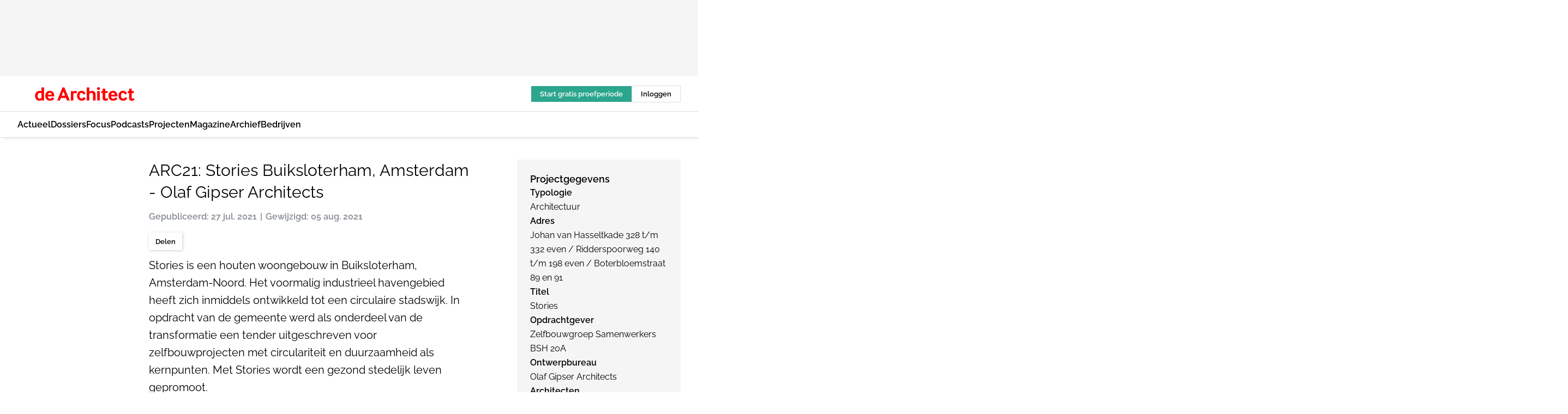

--- FILE ---
content_type: text/html;charset=utf-8
request_url: https://www.dearchitect.nl/265077/arc21-stories-buiksloterham-olaf-gipser-architects
body_size: 304365
content:
<!DOCTYPE html><html  lang="nl"><head><meta charset="utf-8"><meta name="viewport" content="width=device-width, initial-scale=1"><title>ARC21: Stories Buiksloterham, Amsterdam - Olaf Gipser Architects</title><link rel="preconnect" href="https://vmn-dearchitect.imgix.net"><script data-vendor="c:salesfeed-TUB6ETxE" async src="https://dearchitect.strategy3talk.nl/" type="didomi/javascript"></script><style>:root .dearchitect {--logo-sm-height:2rem;
--logo-sm-width:14.6rem;
--logo-sm-top-offset:0;
--logo-md-height:2.5rem;
--logo-md-width:18.3rem;
--logo-md-top-offset:0;
--primary-color:#ff0000;
--primary-color-dark:#000;
--primary-color-medium:#b12126;
--secondary-color:#a3ebeb;
--secondary-color-medium:#deffff;
--secondary-color-light:#fbfafa;
--heading-font:raleway, sans-serif;
--label-font:raleway, sans-serif;
--label-theme-font:raleway, sans-serif;
--menu-font:raleway, sans-serif;
--text-font:raleway, sans-serif;
--white-color:#fff;
--black-color:#000;
--grey-color:#838993;
--text-color:var(--primary-color-dark);
--error-color:#e63900;
--warning-color:#ffc8c8;
--success-color:#afc8eb;
--alt-color:var(--secondary-color);
--alt-color-medium:var(--secondary-color-medium);
--alt-color-light:var(--secondary-color-light);
--bundle-highlighted-background-color:var(--secondary-color);
--bundle-highlighted-text-color:var(--primary-color-dark);
--bundle-highlighted-line-color:var(--secondary-color-medium);
--head-font:raleway, sans-serif;
--head-font-weight:700;
--text-h1-font-family:raleway, serif;
--text-h2-font-family:raleway, sans-serif;
--text-h3-font-family:raleway, sans-serif;
--text-h4-font-family:raleway, sans-serif;
--text-intro-font-family:raleway, serif;
--text-article-body-font-family:raleway, serif;
--text-body-font-family:raleway, serif;
--text-section-title-font-family:raleway, serif;
--text-note-font-family:raleway, sans-serif;
--text-tag-font-family:raleway, sans-serif;
--text-menu-font-family:raleway, sans-serif;
--text-button-font-family:raleway, sans-serif;
--border-radius:0;
--notification-bg-color:rgba(212, 237, 218, 0.94);
--notification-text-color:var(--primary-color-dark);
--notification-link-color:var(--primary-color-dark);
--notification-link-hover-color:var(--primary-color-dark);
--notification-icon-color:var(--primary-color-dark);
--notification-border:0px solid var(--primary-color);}</style><style>:root {
     --adslot-top--small: 15rem;
     --adslot-top--medium: 14rem;
     --adslot-top--large: 14rem;
    }</style><style>.grid[data-v-73a357e0]{display:flex;flex-direction:column}.grid[data-v-73a357e0]>*{margin-top:var(--spacing-5)}.grid>.gapless-bottom[data-v-73a357e0]+*,.grid>.gapless-top[data-v-73a357e0],.grid[data-v-73a357e0]>:first-child{margin-top:0}</style><style>.row-wrapper.sticky[data-v-6bea25a5]{position:sticky;top:0;z-index:var(--level-1-index)}.row-wrapper.padding[data-v-6bea25a5],.row-wrapper.padding_bottom[data-v-6bea25a5],.row-wrapper.padding_inset[data-v-6bea25a5]{padding-bottom:var(--spacing-5)}.row-wrapper.padding[data-v-6bea25a5],.row-wrapper.padding_inset[data-v-6bea25a5],.row-wrapper.padding_top[data-v-6bea25a5]{padding-top:var(--spacing-5)}.row-wrapper.padding_inset[data-v-6bea25a5]{padding-left:var(--spacing-3);padding-right:var(--spacing-3)}@media(min-width:1280px){.row-wrapper.padding_inset[data-v-6bea25a5]{padding-left:var(--spacing-5);padding-right:var(--spacing-5)}}.row-wrapper.section_header[data-v-6bea25a5]{margin-bottom:calc((var(--spacing-5) - var(--spacing-4))*-1)}.row[data-v-6bea25a5]{--gap:3.2rem;display:flex;flex-direction:column;gap:var(--gap);width:100%}.row.reverse[data-v-6bea25a5]{flex-direction:column-reverse}@media(min-width:766px){.row[data-v-6bea25a5],.row.reverse[data-v-6bea25a5]{flex-direction:row}}.row .column[data-v-6bea25a5]:empty{display:none}@media(min-width:766px){.row .column.ad[data-v-6bea25a5]{flex-shrink:0;width:30rem}.row .column.article[data-v-6bea25a5]{margin-right:calc(11.5rem - var(--gap));width:59.2rem}.row .column.article[data-v-6bea25a5]:not(:only-child){margin-left:auto}}.row .column.hero[data-v-6bea25a5]{background-color:var(--neutral-color-1);margin-top:-15rem;padding:var(--spacing-4) var(--spacing-4) 0 var(--spacing-4);z-index:2}@media(min-width:766px){.row .column.hero[data-v-6bea25a5]{padding:calc(var(--spacing-3)*2) var(--spacing-7) 0 var(--spacing-7)}}@media(max-width:766px){.row .column[data-v-6bea25a5]{width:100%!important}}@media(min-width:766px){.row .column.article+.column.ad[data-v-6bea25a5]:empty{display:flex}}.row[data-v-6bea25a5]:has(.column:only-child):has(.hero){flex-direction:row}@media(max-width:766px){.row[data-v-6bea25a5]:has(.column:nth-child(2)):has(.hero){height:auto!important}}.row[data-v-6bea25a5]:has(.column:nth-child(n+3)):has([type=article_highlight]){flex-direction:column}@media(max-width:1280px){.row:has(.column:nth-child(n+3)):has([type=article_highlight]) .column[data-v-6bea25a5]{width:100%!important}}@media(max-width:1280px)and (min-width:766px){.row:has(.column:nth-child(n+3)):has([type=article_highlight]) .column[data-v-6bea25a5]:is(:nth-child(2),:nth-child(3)){width:calc(50% - 1.6rem)!important}}@media(max-width:1280px){.row[data-v-6bea25a5]:has(.column:nth-child(n+3)):has([type=article_highlight]) .component[type=article_highlight]{max-height:100%}}@media(min-width:766px){.row[data-v-6bea25a5]:has(.column:nth-child(n+3)):has([type=article_highlight]){flex-direction:row;flex-wrap:wrap;justify-content:space-between}}@media(min-width:1280px){.row[data-v-6bea25a5]:has(.column:nth-child(n+3)):has([type=article_highlight]){flex-wrap:nowrap;justify-content:unset}}section[data-v-6bea25a5]:not(:has(.row>.column:not(:empty))){display:none}</style><style>.column.article .image-block,.column.article .paywall .cta-block,.column.article .registration-block{padding-left:var(--spacing-5);padding-right:var(--spacing-5)}</style><style>.column[data-v-e27f241f]{display:flex;flex-direction:column}.column>.component[data-v-e27f241f]:not(:first-child){margin-top:var(--spacing-5)}.column>.component:not(:first-child)[type=article_author_dates][data-v-e27f241f],.column>.component:not(:first-child)[type=article_authors][data-v-e27f241f],.column>.component:not(:first-child)[type=article_dates][data-v-e27f241f],.column>.component:not(:first-child)[type=article_intro][data-v-e27f241f],.column>.component:not(:first-child)[type=article_toc_desktop][data-v-e27f241f]{margin-top:var(--spacing-2)}</style><style>.ad-slot-top[data-v-478f03bd]{background-color:var(--neutral-color-2);display:flex;justify-content:center;min-height:var(--adslot-top--small);padding:.75rem 0}@media(min-width:480px){.ad-slot-top[data-v-478f03bd]{min-height:var(--adslot-top--medium)}}@media(min-width:960px){.ad-slot-top[data-v-478f03bd]{min-height:var(--adslot-top--large)}}.hidden[data-v-478f03bd]{display:none}</style><style>[id^=div-gpt-ad][data-v-edcc89be]{align-items:center;display:flex;justify-content:center}[id^=div-gpt-ad][data-v-edcc89be]:empty{display:none}[section=full_width_ad][data-v-edcc89be]{background-color:var(--neutral-color-2);padding:1.6rem 0;position:relative}[section=full_width_ad][data-v-edcc89be]:before{background-color:inherit;content:"";height:100%;margin-right:-50vw;position:absolute;right:51%;top:0;width:150vw;z-index:-1}</style><style>.app-menu-wrapper[data-v-89194ed1]{width:100%}.app-menu[data-v-89194ed1]{z-index:var(--level-1-index)}.app-menu.open .search-bar[data-v-89194ed1]{display:none}.app-menu.fixed[data-v-89194ed1]{max-height:var(--spacing-6)}.menu-bar[data-v-89194ed1]{align-items:center;display:flex;height:4.8rem}.menu-bar.hidden[data-v-89194ed1]{display:none}.menu-bar .container[data-v-89194ed1]{height:100%}nav[data-v-89194ed1]{align-items:center;display:flex;gap:var(--spacing-2);justify-content:space-between}.search[data-v-89194ed1]{margin-left:var(--spacing-3)}.search svg[data-v-89194ed1]{display:block;height:var(--spacing-4);width:var(--spacing-4)}.search-bar[data-v-89194ed1]{display:none}.search-bar.open[data-v-89194ed1]{display:block;flex:1;margin-left:var(--spacing-3)}@media(min-width:960px){.search-bar.open[data-v-89194ed1]{flex:unset;margin-left:0}}.nav-main[data-v-89194ed1]{display:flex;flex-grow:1;opacity:1;overflow:hidden;transition:opacity 125ms ease-in;visibility:visible}.nav-main.open[data-v-89194ed1]{display:none}@media(min-width:960px){.nav-main[data-v-89194ed1]{overflow:visible}}</style><style>.top-bar[data-v-9e4a1bec]{align-items:center;display:flex;height:auto;justify-content:flex-end;padding-bottom:var(--spacing-1);padding-top:var(--spacing-1);position:relative;z-index:var(--level-2-index)}@media(min-width:960px){.top-bar[data-v-9e4a1bec]{padding-bottom:var(--spacing-2);padding-top:var(--spacing-2)}}.top-bar .app-menu[data-v-9e4a1bec]{align-items:center;display:flex;flex:1;gap:var(--spacing-3);justify-content:flex-end;list-style-type:none;margin:0;padding:0;z-index:1}@media(min-width:960px){.top-bar .app-menu[data-v-9e4a1bec]{height:var(--spacing-5);justify-content:space-between}}.top-bar .app-menu .logo-well[data-v-9e4a1bec]{align-items:center;display:flex;gap:var(--spacing-3);margin-right:auto}.top-bar .app-menu button[data-v-9e4a1bec]{align-items:center;background:none;border:none;cursor:pointer;display:flex;height:var(--spacing-5);padding:0;width:3.2rem}@media(min-width:1280px){.top-bar .app-menu button[data-v-9e4a1bec]{display:none}.top-bar .app-menu button.foldout[data-v-9e4a1bec]{display:flex}}.top-bar .app-menu .actions-wrapper[data-v-9e4a1bec]{display:flex;gap:var(--spacing-3);justify-content:flex-end;padding:0}.top-bar .app-menu .actions-wrapper li[data-v-9e4a1bec]{align-items:center;display:flex}.top-bar .app-menu .actions-wrapper li[data-v-9e4a1bec]:empty{display:none}.top-bar .app-menu .languages[data-v-9e4a1bec] a{text-decoration:none;text-transform:uppercase}.top-bar .app-menu .languages[data-v-9e4a1bec] a.active{font-weight:600}.top-bar .app-menu .languages[data-v-9e4a1bec] li:last-child{border-left:2px solid var(--neutral-color-0);margin-left:var(--spacing-1);padding-left:var(--spacing-1)}</style><style>a[data-v-257cf6b6]{align-items:center;cursor:pointer;display:flex}img[data-v-257cf6b6]{height:var(--logo-sm-height);margin-top:var(--logo-sm-top-offset);width:var(--logo-sm-width)}@media(min-width:1280px){img[data-v-257cf6b6]{height:var(--logo-md-height);margin-top:var(--logo-md-top-offset);width:var(--logo-md-width)}}</style><style>.nav-main[data-v-8a1cb5e3]{height:100%;position:relative}.nav-main[data-v-8a1cb5e3]:after{background-image:linear-gradient(90deg,#fff0,#fff);bottom:0;content:"";height:100%;opacity:1;pointer-events:none;position:absolute;right:0;top:0;transition:opacity .25s ease;width:var(--spacing-5)}@media(min-width:960px){.nav-main[data-v-8a1cb5e3]:after{content:none}}.nav-main.end[data-v-8a1cb5e3]:after{opacity:0}.nav-main>ul[data-v-8a1cb5e3]{-ms-overflow-style:none;display:flex;gap:var(--spacing-3);height:100%;list-style-type:none;overflow-x:auto;overflow-y:hidden;padding:0;scroll-behavior:smooth;scrollbar-width:none}@media(min-width:960px){.nav-main>ul[data-v-8a1cb5e3]{gap:var(--spacing-4);overflow-x:visible;overflow-y:visible}}@media(min-width:960px){.nav-main>ul>li:focus .dropdown[data-v-8a1cb5e3],.nav-main>ul>li:focus-within .dropdown[data-v-8a1cb5e3],.nav-main>ul>li:hover .dropdown[data-v-8a1cb5e3]{opacity:1;transform:scale(1) translateY(5px);visibility:visible}}.nav-main>ul>li.active a[data-v-8a1cb5e3]{position:relative}.nav-main>ul>li.active a[data-v-8a1cb5e3]:after{background:var(--active-menu,var(--primary-color));bottom:0;content:"";height:3px;position:absolute;width:100%}</style><style>span[data-v-70aa4d73]{cursor:pointer}a[data-v-70aa4d73],span[data-v-70aa4d73]{align-items:center;color:var(--black-color);display:flex;flex-shrink:0;font-family:var(--text-menu-font-family);font-size:var(--text-menu-sm-font-size);font-weight:var(--text-menu-font-weight);gap:var(--spacing-default);height:100%;position:relative;text-decoration:none;white-space:nowrap;word-break:keep-all}@media(min-width:1280px){a[data-v-70aa4d73],span[data-v-70aa4d73]{font-size:var(--text-menu-md-font-size)}}a .icon[data-v-70aa4d73],span .icon[data-v-70aa4d73]{display:none}@media(min-width:766px){a .icon[data-v-70aa4d73],span .icon[data-v-70aa4d73]{display:block}}.badge[data-v-70aa4d73]{background-color:var(--primary-color);border-radius:var(--border-radius-round);color:var(--neutral-color-1);font-family:var(--local-font-family,var(--text-tag-font-family));font-size:var(--local-font-size,var(--text-tag-sm-font-size));font-weight:var(--local-font-weight,var(--text-tag-font-weight));height:var(--spacing-3);line-height:var(--local-line-height,var(--text-tag-sm-line-height));position:absolute;right:calc(var(--spacing-2)*-1);text-align:center;text-transform:uppercase;top:0;width:var(--spacing-3)}@media(min-width:1280px){.badge[data-v-70aa4d73]{font-size:var(--local-font-size,var(--text-tag-md-font-size));font-weight:var(--local-font-weight,var(--text-tag-md-font-weight,var(--text-tag-font-weight)));line-height:var(--local-line-height,var(--text-tag-md-line-height))}}</style><style>.dropdown[data-v-b5c58b99]{background-color:var(--neutral-color-1);border-radius:var(--border-radius);box-shadow:0 3px 20px #0000001a;display:flex;flex-direction:column;gap:var(--spacing-3);list-style-type:none;opacity:0;padding:var(--spacing-4) 0;position:absolute;transform:scale(.95) translateY(0);transition:all 125ms ease-out;visibility:hidden;width:25rem;z-index:var(--level-2-index)}.dropdown .item a[data-v-b5c58b99]{display:block;font-family:var(--local-font-family,var(--text-body-font-family));font-size:var(--local-font-size,var(--text-body-sm-font-size));font-weight:var(--local-font-weight,var(--text-body-font-weight));line-height:var(--local-line-height,var(--text-body-sm-line-height));padding:0 var(--spacing-4);text-decoration:none}@media(min-width:1280px){.dropdown .item a[data-v-b5c58b99]{font-size:var(--local-font-size,var(--text-body-md-font-size));font-weight:var(--local-font-weight,var(--text-body-md-font-weight,var(--text-body-font-weight)));line-height:var(--local-line-height,var(--text-body-md-line-height))}}.dropdown .item a[data-v-b5c58b99]:hover{color:var(--primary-color)}</style><style>.actions[data-v-2d698aca]{align-items:center;display:flex;gap:var(--spacing-1);justify-content:flex-end}.action[data-v-2d698aca],.relative[data-v-2d698aca]{display:flex;position:relative}.action[data-v-2d698aca]{align-items:center;background:none;border:0;color:var(--primary-color-dark);cursor:pointer;height:2.4rem;outline:none;padding:0;text-decoration:none}.action .count[data-v-2d698aca]{align-items:center;color:var(--neutral-color-1);display:flex;font-family:var(--heading-font);font-size:1.2rem;font-weight:600;justify-content:center;line-height:var(--spacing-3)}.action .count[data-v-2d698aca],.action.unread[data-v-2d698aca]:after{background-color:#e2001a;border-radius:var(--border-radius-round);height:1.6rem;left:var(--spacing-3);position:absolute;top:calc(var(--spacing-1)*-1);width:1.6rem}.action.unread[data-v-2d698aca]:after{content:""}.action .indicator[data-v-2d698aca]{align-items:center;background-color:var(--neutral-color-4);border-radius:100%;display:flex;height:var(--spacing-3);left:var(--spacing-3);position:absolute;top:calc(var(--spacing-1)*-1);width:var(--spacing-3)}.action .indicator.authenticated[data-v-2d698aca]{background-color:#0a9e0a}.action .indicator span[data-v-2d698aca]{color:var(--white-color)}.onboarding[data-v-2d698aca],.user_logged_out[data-v-2d698aca]{position:absolute;right:-.5rem;top:4.2rem}@media(min-width:1280px){.onboarding[data-v-2d698aca],.user_logged_out[data-v-2d698aca]{right:-4rem}}@media(min-width:480px){.user_logged_in[data-v-2d698aca]{left:unset;position:absolute;right:-.5rem;top:4.2rem}}@media(min-width:480px)and (min-width:1280px){.user_logged_in[data-v-2d698aca]{right:-4rem}}.onboarding[data-v-2d698aca]{right:-4.5rem}@media(min-width:1280px){.onboarding[data-v-2d698aca]{right:-4rem}}.dropdown-enter-active[data-v-2d698aca]{transition:all .1s ease-out}.dropdown-leave-active[data-v-2d698aca]{transition:all 75ms ease-in}.dropdown-enter-from[data-v-2d698aca],.dropdown-leave-to[data-v-2d698aca]{opacity:0;transform:scale(.95) translateY(-5px)}.dropdown-enter-to[data-v-2d698aca],.dropdown-leave-from[data-v-2d698aca]{opacity:1;transform:scale(1) translateY(0)}</style><style>.app-menu-user-logged-out[data-v-89d7b9b6]{background-color:var(--neutral-color-1);border-radius:var(--border-radius);box-shadow:0 0 10px 5px #0000001a;width:30rem;z-index:var(--level-2-index)}.app-menu-user-logged-out[data-v-89d7b9b6]:before{background-color:var(--neutral-color-1);content:"";height:2rem;position:absolute;right:1.2rem;top:-1rem;transform:rotate(45deg);width:2rem}@media(min-width:1280px){.app-menu-user-logged-out[data-v-89d7b9b6]:before{right:4.7rem}}.app-menu-user-logged-out .close[data-v-89d7b9b6]{all:unset;align-self:flex-end;cursor:pointer;position:absolute;right:var(--spacing-2);top:var(--spacing-2);z-index:1}.app-menu-user-logged-out .close+li[data-v-89d7b9b6]{border-top:none;margin-top:0}.app-menu-user-logged-out ul[data-v-89d7b9b6]{display:flex;flex-direction:column;list-style-type:none;padding:var(--spacing-1) 0}.app-menu-user-logged-out ul>li[data-v-89d7b9b6]{border-top:1px solid var(--border-color);padding:var(--spacing-1) var(--spacing-4);position:relative}.app-menu-user-logged-out ul>li[data-v-89d7b9b6]:first-of-type{padding-right:var(--spacing-5)}.app-menu-user-logged-out ul>li+li.remove-border[data-v-89d7b9b6],.app-menu-user-logged-out ul>li.remove-border+li[data-v-89d7b9b6],.app-menu-user-logged-out ul>li[data-v-89d7b9b6]:first-child{border-top:none;margin-top:0}.app-menu-user-logged-out ul>li[data-v-89d7b9b6]:empty{display:none}.app-menu-user-logged-out ul>li p[data-v-89d7b9b6],.app-menu-user-logged-out ul>li span[data-v-89d7b9b6]:not(.icon){display:inline-block;font-family:var(--local-font-family,var(--text-body-font-family));font-size:var(--local-font-size,var(--text-body-sm-font-size));font-weight:var(--local-font-weight,var(--text-body-font-weight));line-height:var(--local-line-height,var(--text-body-sm-line-height));overflow:hidden;text-overflow:ellipsis;width:100%}@media(min-width:1280px){.app-menu-user-logged-out ul>li p[data-v-89d7b9b6],.app-menu-user-logged-out ul>li span[data-v-89d7b9b6]:not(.icon){font-size:var(--local-font-size,var(--text-body-md-font-size));font-weight:var(--local-font-weight,var(--text-body-md-font-weight,var(--text-body-font-weight)));line-height:var(--local-line-height,var(--text-body-md-line-height))}}.app-menu-user-logged-out ul>li.highlight[data-v-89d7b9b6]{animation:shadow-pulse-89d7b9b6 .5s infinite alternate}.app-menu-user-logged-out ul>li.highlight+li[data-v-89d7b9b6]{border-top:none}.app-menu-user-logged-out ul>li .link[data-v-89d7b9b6]{all:unset;align-items:center;cursor:pointer;display:flex;font-family:var(--local-font-family,var(--text-body-font-family));font-size:var(--local-font-size,var(--text-body-sm-font-size));font-weight:var(--local-font-weight,var(--text-body-font-weight));justify-content:space-between;line-height:var(--local-line-height,var(--text-body-sm-line-height));-webkit-text-decoration:solid underline transparent 1px;text-decoration:solid underline transparent 1px;text-underline-offset:var(--spacing-default);transition:color var(--transition-speed),text-decoration-color var(--transition-speed);vertical-align:text-top}@media(min-width:1280px){.app-menu-user-logged-out ul>li .link[data-v-89d7b9b6]{font-size:var(--local-font-size,var(--text-body-md-font-size));font-weight:var(--local-font-weight,var(--text-body-md-font-weight,var(--text-body-font-weight)));line-height:var(--local-line-height,var(--text-body-md-line-height))}}.app-menu-user-logged-out ul>li .link[data-v-89d7b9b6]:hover{text-decoration-color:#000}.app-menu-user-logged-out ul>li .link.small[data-v-89d7b9b6]{font-family:var(--local-font-family,var(--text-note-font-family));font-size:var(--local-font-size,var(--text-note-sm-font-size));font-weight:var(--local-font-weight,var(--text-note-font-weight));line-height:var(--local-line-height,var(--text-note-sm-line-height));margin-bottom:var(--spacing-2);margin-top:.4rem;text-decoration:underline}.app-menu-user-logged-out ul>li .link.small[data-v-89d7b9b6]:hover{text-decoration-color:transparent}@media(min-width:1280px){.app-menu-user-logged-out ul>li .link.small[data-v-89d7b9b6]{font-size:var(--local-font-size,var(--text-note-md-font-size));font-weight:var(--local-font-weight,var(--text-note-md-font-weight,var(--text-note-font-weight)));line-height:var(--local-line-height,var(--text-note-md-line-height))}}.app-menu-user-logged-out ul>li .toggle[data-v-89d7b9b6]{align-items:center;display:flex;font-family:var(--local-font-family,var(--text-body-font-family));font-size:var(--local-font-size,var(--text-body-sm-font-size));font-weight:var(--local-font-weight,var(--text-body-font-weight));gap:var(--spacing-1);justify-content:space-between;line-height:var(--local-line-height,var(--text-body-sm-line-height))}@media(min-width:1280px){.app-menu-user-logged-out ul>li .toggle[data-v-89d7b9b6]{font-size:var(--local-font-size,var(--text-body-md-font-size));font-weight:var(--local-font-weight,var(--text-body-md-font-weight,var(--text-body-font-weight)));line-height:var(--local-line-height,var(--text-body-md-line-height))}}.app-menu-user-logged-out ul>li .toggle .icon[data-v-89d7b9b6]{flex-shrink:0;margin-left:auto}@keyframes shadow-pulse-89d7b9b6{0%{box-shadow:var(--primary-color) 0 0 3px 2px}to{box-shadow:var(--primary-color) 0 0 6px 2px}}</style><style>.slider[data-v-6d8bf962]{display:flex;justify-content:center;position:relative;width:100%}button[data-v-6d8bf962]{display:none}@media(min-width:1280px){button[data-v-6d8bf962]{all:unset;display:flex;height:100%;position:absolute;top:0;width:15rem;z-index:3}button.left[data-v-6d8bf962]{cursor:url("data:image/svg+xml;charset=utf-8,%3Csvg xmlns='http://www.w3.org/2000/svg' width='32' height='32' viewBox='0 0 32 32'%3E%3Cg fill='none'%3E%3Cg clip-path='url(%23a)'%3E%3Cpath stroke='currentColor' stroke-linecap='round' stroke-linejoin='round' stroke-miterlimit='1.5' stroke-width='2' d='m20 24-8-8 8-8'/%3E%3C/g%3E%3Cdefs%3E%3CclipPath id='a'%3E%3Cpath fill='%23fff' d='M11 7h10v18H11z'/%3E%3C/clipPath%3E%3C/defs%3E%3C/g%3E%3C/svg%3E"),pointer;left:0}button.right[data-v-6d8bf962]{cursor:url("data:image/svg+xml;charset=utf-8,%3Csvg xmlns='http://www.w3.org/2000/svg' width='32' height='32' viewBox='0 0 32 32'%3E%3Cg fill='none'%3E%3Cg clip-path='url(%23a)'%3E%3Cpath stroke='currentColor' stroke-linecap='round' stroke-linejoin='round' stroke-miterlimit='1.5' stroke-width='2' d='m12 8 8 8-8 8'/%3E%3C/g%3E%3Cdefs%3E%3CclipPath id='a'%3E%3Cpath fill='%23fff' d='M11 7h10v18H11z'/%3E%3C/clipPath%3E%3C/defs%3E%3C/g%3E%3C/svg%3E"),pointer;right:0}}.scroll[data-v-6d8bf962]{display:flex;gap:var(--spacing-4);height:25rem;overflow-x:auto;scroll-snap-type:x mandatory}.scroll[data-v-6d8bf962]::-webkit-scrollbar{display:none}@media(min-width:1280px){.scroll[data-v-6d8bf962]{gap:5rem;height:36rem}}.scroll.loading figure[data-v-6d8bf962]{opacity:0}.scroll figure[data-v-6d8bf962]{align-items:center;cursor:pointer;display:flex;flex-shrink:0;height:100%;justify-content:center;opacity:1;position:relative;scroll-snap-align:center;transition:opacity var(--transition-speed) ease-in-out;width:auto}.scroll figure[data-v-6d8bf962]:after{align-items:end;background-color:transparent;color:var(--white-color);content:"";display:flex;inset:0;padding:var(--spacing-2) var(--spacing-3);position:absolute;transition:background-color var(--transition-speed) ease;z-index:2}.scroll figure[data-v-6d8bf962]:hover:after{background-color:#00000080;content:attr(data-caption);pointer-events:none}.scroll figure img[data-v-6d8bf962]{height:100%;-o-object-fit:contain;object-fit:contain;width:auto}</style><style>.headline[data-v-61555ae3]{align-items:flex-start;display:flex;flex-direction:column;gap:1.2rem}h1[data-v-61555ae3]{font-family:var(--local-font-family,var(--text-h1-font-family));font-size:var(--local-font-size,var(--text-h1-sm-font-size));font-weight:var(--local-font-weight,var(--text-h1-font-weight));line-height:var(--local-line-height,var(--text-h1-sm-line-height));text-wrap:balance}@media(min-width:1280px){h1[data-v-61555ae3]{font-size:var(--local-font-size,var(--text-h1-md-font-size));font-weight:var(--local-font-weight,var(--text-h1-md-font-weight,var(--text-h1-font-weight)));line-height:var(--local-line-height,var(--text-h1-md-line-height))}}</style><style>.label[data-v-18c593f2]{background-color:var(--secondary-color-medium);display:inline-flex;font-family:var(--local-font-family,var(--text-tag-font-family));font-size:var(--local-font-size,var(--text-tag-sm-font-size));font-weight:var(--local-font-weight,var(--text-tag-font-weight));line-height:var(--local-line-height,var(--text-tag-sm-line-height));padding:var(--spacing-default) var(--spacing-1);text-transform:uppercase}.label.exclusive[data-v-18c593f2]{background-color:var(--primary-color);color:var(--neutral-color-1)}@media(min-width:1280px){.label[data-v-18c593f2]{font-size:var(--local-font-size,var(--text-tag-md-font-size));font-weight:var(--local-font-weight,var(--text-tag-md-font-weight,var(--text-tag-font-weight)));line-height:var(--local-line-height,var(--text-tag-md-line-height))}}</style><style>.authors+.dates[data-v-f6e633bc]:before{color:var(--grey-color);content:"|";display:inline-block;font-family:var(--local-font-family,var(--text-h4-font-family));font-size:var(--local-font-size,var(--text-h4-sm-font-size));font-weight:var(--local-font-weight,var(--text-h4-font-weight));line-height:var(--local-line-height,var(--text-h4-sm-line-height));text-align:center;width:1.6rem}@media(min-width:1280px){.authors+.dates[data-v-f6e633bc]:before{font-size:var(--local-font-size,var(--text-h4-md-font-size));font-weight:var(--local-font-weight,var(--text-h4-md-font-weight,var(--text-h4-font-weight)));line-height:var(--local-line-height,var(--text-h4-md-line-height))}}</style><style>aside[data-v-32eeff3d]{display:inline-block}span[data-v-32eeff3d]{color:var(--grey-color);font-family:var(--local-font-family,var(--text-h4-font-family));font-size:var(--local-font-size,var(--text-h4-sm-font-size));font-weight:var(--local-font-weight,var(--text-h4-font-weight));line-height:var(--local-line-height,var(--text-h4-sm-line-height))}@media(min-width:1280px){span[data-v-32eeff3d]{font-size:var(--local-font-size,var(--text-h4-md-font-size));font-weight:var(--local-font-weight,var(--text-h4-md-font-weight,var(--text-h4-font-weight)));line-height:var(--local-line-height,var(--text-h4-md-line-height))}}span+span[data-v-32eeff3d]:before{content:"|";display:inline-block;text-align:center;width:1.6rem}</style><style>.sharing[data-v-91b46a52]{align-items:center;display:flex;gap:var(--spacing-2);justify-content:center;margin-top:var(--spacing-3)!important}.sharing-relative[data-v-91b46a52]{position:relative}@media(min-width:766px){.sharing[data-v-91b46a52]{gap:var(--spacing-3);justify-content:flex-start}}button[data-v-91b46a52]{align-items:center;background-color:var(--neutral-color-1);border:none;border-radius:var(--border-radius);box-shadow:1px 1px 5px #0003;color:var(--primary-color-dark);cursor:pointer;display:flex;font-family:var(--local-font-family,var(--text-button-font-family));font-size:var(--local-font-size,var(--text-button-sm-font-size));font-weight:var(--local-font-weight,var(--text-button-font-weight));gap:var(--spacing-1);height:3.2rem;justify-content:flex-start;line-height:var(--local-line-height,var(--text-button-sm-line-height));padding:0 var(--spacing-2)}@media(min-width:1280px){button[data-v-91b46a52]{font-size:var(--local-font-size,var(--text-button-md-font-size));font-weight:var(--local-font-weight,var(--text-button-md-font-weight,var(--text-button-font-weight)));line-height:var(--local-line-height,var(--text-button-md-line-height))}}</style><style>button[data-v-e12ba506]{background-color:var(--neutral-color-1);height:3.2rem;overflow:hidden;padding:0 var(--spacing-2);position:relative;transition:width var(--transition-speed) ease;transition-behavior:allow-discrete}button[data-v-e12ba506]:disabled{cursor:not-allowed}.progress[data-v-e12ba506]{background-color:var(--primary-color);bottom:0;height:3px;left:0;position:absolute;right:0}span[data-v-e12ba506]{font-size:1.1rem}@media(min-width:766px){span[data-v-e12ba506]{font-size:1.3rem}}span.loading[data-v-e12ba506]{display:none}@media(min-width:766px){span.loading[data-v-e12ba506]{display:inline}}span span[data-v-e12ba506]{color:var(--neutral-color-5)}</style><style>.update-reason[data-v-4d60542b]{background-color:var(--secondary-color-medium);display:flex;gap:var(--spacing-1);padding:var(--spacing-1)}</style><style>a[data-v-658fbb01],span[data-v-658fbb01]{color:var(--primary-color);font-family:var(--local-font-family,var(--text-intro-font-family));font-size:var(--local-font-size,var(--text-intro-sm-font-size));font-weight:var(--local-font-weight,var(--text-intro-font-weight));line-height:var(--local-line-height,var(--text-intro-sm-line-height));margin-right:.5rem;text-decoration:none}@media(min-width:1280px){a[data-v-658fbb01],span[data-v-658fbb01]{font-size:var(--local-font-size,var(--text-intro-md-font-size));font-weight:var(--local-font-weight,var(--text-intro-md-font-weight,var(--text-intro-font-weight)));line-height:var(--local-line-height,var(--text-intro-md-line-height))}}a.capitalize[data-v-658fbb01],span.capitalize[data-v-658fbb01]{text-transform:capitalize}a.uppercase[data-v-658fbb01],span.uppercase[data-v-658fbb01]{text-transform:uppercase}a.lowercase[data-v-658fbb01],span.lowercase[data-v-658fbb01]{text-transform:lowercase}a[data-v-658fbb01]:hover{text-decoration:underline}p[data-v-658fbb01]{font-family:var(--local-font-family,var(--text-intro-font-family));font-size:1.7rem;font-size:var(--local-font-size,var(--text-intro-sm-font-size));font-weight:var(--local-font-weight,var(--text-intro-font-weight));line-height:2.8rem;line-height:var(--local-line-height,var(--text-intro-sm-line-height));position:relative}@media(min-width:1280px){p[data-v-658fbb01]{font-size:var(--local-font-size,var(--text-intro-md-font-size));font-weight:var(--local-font-weight,var(--text-intro-md-font-weight,var(--text-intro-font-weight)));line-height:var(--local-line-height,var(--text-intro-md-line-height))}}@media(min-width:766px){p[data-v-658fbb01]{font-size:2rem;line-height:3.2rem}}p.fade[data-v-658fbb01]:after{background:transparent linear-gradient(transparent 0,var(--neutral-color-1));content:"";display:block;height:100%;left:0;position:absolute;right:0;top:0;width:100%}p.blur[data-v-658fbb01]{filter:blur(.5rem);-webkit-user-select:none;-moz-user-select:none;user-select:none}p.increased-font-size[data-v-658fbb01]{--text-intro-sm-font-size:1.7rem;--text-intro-sm-line-height:2.8rem}@media(min-width:1280px){p.increased-font-size[data-v-658fbb01]{--text-intro-md-font-size:2.4rem;--text-intro-md-line-height:3.6rem}}</style><style>figure.l+.component.types-article-content{margin-top:-2.5rem!important}.types-article-content>:not(p)+p,.types-article-content>aside,.types-article-content>div,.types-article-content>figure,.types-article-content>h2,.types-article-content>h3,.types-article-content>h4,.types-article-content>hr,.types-article-content>iframe,.types-article-content>ul{margin-top:var(--spacing-4)}.types-article-content>h2{font-family:var(--local-font-family,var(--text-h2-font-family));font-size:var(--local-font-size,var(--text-h2-sm-font-size));font-weight:var(--local-font-weight,var(--text-h2-font-weight));line-height:var(--local-line-height,var(--text-h2-sm-line-height))}@media(min-width:1280px){.types-article-content>h2{font-size:var(--local-font-size,var(--text-h2-md-font-size));font-weight:var(--local-font-weight,var(--text-h2-md-font-weight,var(--text-h2-font-weight)));line-height:var(--local-line-height,var(--text-h2-md-line-height))}}.types-article-content>h2+h3{margin-top:var(--spacing-2)}.types-article-content>h3{font-family:var(--local-font-family,var(--text-h3-font-family));font-size:var(--local-font-size,var(--text-h3-sm-font-size));font-weight:var(--local-font-weight,var(--text-h3-font-weight));line-height:var(--local-line-height,var(--text-h3-sm-line-height))}@media(min-width:1280px){.types-article-content>h3{font-size:var(--local-font-size,var(--text-h3-md-font-size));font-weight:var(--local-font-weight,var(--text-h3-md-font-weight,var(--text-h3-font-weight)));line-height:var(--local-line-height,var(--text-h3-md-line-height))}}.types-article-content>h4{font-family:var(--local-font-family,var(--text-h4-font-family));font-size:var(--local-font-size,var(--text-h4-sm-font-size));font-weight:var(--local-font-weight,var(--text-h4-font-weight));line-height:var(--local-line-height,var(--text-h4-sm-line-height))}@media(min-width:1280px){.types-article-content>h4{font-size:var(--local-font-size,var(--text-h4-md-font-size));font-weight:var(--local-font-weight,var(--text-h4-md-font-weight,var(--text-h4-font-weight)));line-height:var(--local-line-height,var(--text-h4-md-line-height))}}.types-article-content>hr{border:none;border-top:1px solid var(--neutral-color-3)}.types-article-content>p,.types-article-content>ul li{font-family:var(--local-font-family,var(--text-article-body-font-family));font-size:var(--local-font-size,var(--text-article-body-sm-font-size));font-weight:var(--local-font-weight,var(--text-article-body-font-weight));line-height:var(--local-line-height,var(--text-article-body-sm-line-height))}@media(min-width:1280px){.types-article-content>p,.types-article-content>ul li{font-size:var(--local-font-size,var(--text-article-body-md-font-size));font-weight:var(--local-font-weight,var(--text-article-body-md-font-weight,var(--text-article-body-font-weight)));line-height:var(--local-line-height,var(--text-article-body-md-line-height))}}.types-article-content>h2+p{margin-top:var(--spacing-3)}.types-article-content [id^=div-gpt-ad]:empty+p,.types-article-content>.did-not-fill+p,.types-article-content>p+p{margin-top:var(--spacing-4)}.types-article-content>h1 p,.types-article-content>h2 p,.types-article-content>h3 p,.types-article-content>h4 p,.types-article-content>h5 p{margin-top:var(--spacing-1)}.types-article-content>figure{max-width:100%}.types-article-content>figure img{block-size:auto;border-radius:var(--border-radius);max-inline-size:100%}.types-article-content>figure.is-type-video iframe{aspect-ratio:16/9;height:auto;inline-size:100%}.types-article-content p img{height:auto;width:100%}.types-article-content p sub{line-height:0}.types-article-content>figcaption,.types-article-content>figure figcaption{color:var(--grey-color);font-family:var(--local-font-family,var(--text-note-font-family));font-size:var(--local-font-size,var(--text-note-sm-font-size));font-weight:var(--local-font-weight,var(--text-note-font-weight));line-height:var(--local-line-height,var(--text-note-sm-line-height));margin-top:var(--spacing-1)}@media(min-width:1280px){.types-article-content>figcaption,.types-article-content>figure figcaption{font-size:var(--local-font-size,var(--text-note-md-font-size));font-weight:var(--local-font-weight,var(--text-note-md-font-weight,var(--text-note-font-weight)));line-height:var(--local-line-height,var(--text-note-md-line-height))}}.types-article-content .external,.types-article-content>p a{color:var(--article-anchor-color);position:relative;text-decoration:underline;text-underline-offset:var(--spacing-default);transition:color var(--transition-speed),text-decoration-color var(--transition-speed);width:-moz-fit-content;width:fit-content}.types-article-content .external:hover,.types-article-content>p a:hover{color:var(--article-anchor-hover-color,var(--primary-color))}.types-article-content .external:visited,.types-article-content>p a:visited{color:var(--article-anchor-visited-color)}.types-article-content .external.external:after,.types-article-content>p a.external:after{--svg:url("data:image/svg+xml;charset=utf-8,%3Csvg xmlns='http://www.w3.org/2000/svg' width='32' height='32' viewBox='0 0 32 32'%3E%3Cg fill='none'%3E%3Cg stroke='currentColor' stroke-linecap='round' stroke-linejoin='round' stroke-miterlimit='1.5' clip-path='url(%23a)'%3E%3Cpath stroke-width='1.983' d='M5 16.064h18.984'/%3E%3Cpath stroke-width='2' d='m17.292 8 8 8-8 8'/%3E%3C/g%3E%3Cdefs%3E%3CclipPath id='a'%3E%3Cpath fill='%23fff' d='M4 7h23v18H4z'/%3E%3C/clipPath%3E%3C/defs%3E%3C/g%3E%3C/svg%3E");background:var(--secondary-color) var(--svg) no-repeat;background-size:2rem;border-radius:var(--border-radius-round);color:var(--primary-color-dark);content:"";display:inline-block;height:2rem;margin-left:var(--spacing-default);position:relative;top:4px;transform:rotate(-45deg);width:2rem}.types-article-content .external:has(img),.types-article-content>p a:has(img){border:none}.types-article-content .external:has(img):hover,.types-article-content>p a:has(img):hover{border:none}.types-article-content iframe[id*=kaltura_player_]{width:100%}@media(min-width:960px){.types-article-content .eapps-testimonials-slider{max-width:42rem}}@media(min-width:1024px){.types-article-content .eapps-testimonials-slider{max-width:50rem}}@media(min-width:1280px){.types-article-content .eapps-testimonials-slider{max-width:70rem}}.types-article-content div[type=newsletter_subscribe].has-border{padding:var(--spacing-4)}.types-article-content div[type=newsletter_subscribe].has-border-top.has-border-bottom{padding-bottom:var(--spacing-4);padding-top:var(--spacing-4)}.types-article-content div[type=newsletter_subscribe].has-border-top.has-border-bottom .image{margin-bottom:0}.types-article-content .has-small-font-size table{font-family:var(--local-font-family,var(--text-note-font-family));font-size:var(--local-font-size,var(--text-note-sm-font-size));font-weight:var(--local-font-weight,var(--text-note-font-weight));line-height:var(--local-line-height,var(--text-note-sm-line-height))}@media(min-width:1280px){.types-article-content .has-small-font-size table{font-size:var(--local-font-size,var(--text-note-md-font-size));font-weight:var(--local-font-weight,var(--text-note-md-font-weight,var(--text-note-font-weight)));line-height:var(--local-line-height,var(--text-note-md-line-height))}}.types-article-content .has-small-font-size table th{font-family:var(--local-font-family,var(--text-note-font-family));font-size:var(--local-font-size,var(--text-note-sm-font-size));font-weight:var(--local-font-weight,var(--text-note-font-weight));line-height:var(--local-line-height,var(--text-note-sm-line-height))}@media(min-width:1280px){.types-article-content .has-small-font-size table th{font-size:var(--local-font-size,var(--text-note-md-font-size));font-weight:var(--local-font-weight,var(--text-note-md-font-weight,var(--text-note-font-weight)));line-height:var(--local-line-height,var(--text-note-md-line-height))}}.types-article-content table thead{background-color:var(--secondary-color)}.types-article-content table th{font-family:var(--local-font-family,var(--text-h4-font-family));font-size:var(--local-font-size,var(--text-h4-sm-font-size));font-weight:var(--local-font-weight,var(--text-h4-font-weight));line-height:var(--local-line-height,var(--text-h4-sm-line-height));padding:var(--spacing-3);text-align:left}@media(min-width:1280px){.types-article-content table th{font-size:var(--local-font-size,var(--text-h4-md-font-size));font-weight:var(--local-font-weight,var(--text-h4-md-font-weight,var(--text-h4-font-weight)));line-height:var(--local-line-height,var(--text-h4-md-line-height))}}.types-article-content table tbody tr{background-color:var(--secondary-color-medium);overflow:hidden;transition:background-color var(--transition-speed) ease-in}.types-article-content table tbody tr:hover{background-color:var(--secondary-color)}.types-article-content table tbody tr td{padding:var(--spacing-3)}.types-article-content table tbody tr td:first-child{border-bottom-left-radius:var(--border-radius);border-top-left-radius:var(--border-radius)}.types-article-content table tbody tr td:last-child{border-bottom-right-radius:var(--border-radius);border-top-right-radius:var(--border-radius)}.increased-font-size{--text-body-sm-font-size:1.6rem;--text-body-sm-line-height:2.4rem;--text-article-body-sm-font-size:1.6rem;--text-article-body-sm-line-height:2.4rem}@media(min-width:1280px){.increased-font-size{--text-body-md-font-size:1.6rem;--text-body-md-line-height:2.4rem;--text-article-body-md-font-size:2rem;--text-article-body-md-line-height:3.2rem}}</style><style>@media(min-width:480px){.gallery-slider[data-v-16d3085a]{display:flex;flex-direction:column;gap:3.2rem}}button[data-v-16d3085a]{align-items:center;background:transparent;border:0;display:none;position:absolute;top:calc(50% - 2.5rem)}@media(min-width:480px){button[data-v-16d3085a]{display:flex}}button .circle[data-v-16d3085a]{align-items:center;background-color:var(--primary-color-dark);border-radius:var(--border-radius-round);cursor:pointer;display:flex;height:var(--spacing-5);justify-content:center;width:var(--spacing-5)}button .icon[data-v-16d3085a]{color:var(--neutral-color-1)}button.previous[data-v-16d3085a]{left:-3rem}button.previous .icon[data-v-16d3085a]{margin-left:-.4rem}button.next[data-v-16d3085a]{right:-3rem}button.next .icon[data-v-16d3085a]{margin-right:-.4rem}.images[data-v-16d3085a]{display:flex;gap:3rem;overflow-x:auto;position:relative;scroll-snap-type:x mandatory}@media(min-width:480px){.images[data-v-16d3085a]{overflow-x:unset}}.images>div[data-v-16d3085a]{cursor:pointer;flex:0 0 70%;max-height:100%;opacity:1;scroll-snap-align:start;transition:visibility 0s,opacity var(--transition-speed) linear}@media(min-width:480px){.images>div[data-v-16d3085a]{flex:unset;margin-right:0;opacity:0;visibility:hidden;width:100%}}.images>div.current[data-v-16d3085a]{opacity:1}@media(min-width:480px){.images>div.current[data-v-16d3085a]{visibility:visible}}.images>div[data-v-16d3085a]:not(:first-child){position:static}@media(min-width:480px){.images>div[data-v-16d3085a]:not(:first-child){position:absolute}}.thumbnails[data-v-16d3085a]{display:none;overflow:hidden;scroll-behavior:smooth}@media(min-width:480px){.thumbnails[data-v-16d3085a]{display:flex;gap:1rem}}.thumbnails figure[data-v-16d3085a]{border-radius:var(--border-radius);cursor:pointer;display:flex;flex-shrink:0;-webkit-mask-image:-webkit-radial-gradient(var(--neutral-color-1),#000);max-height:12.5rem;overflow:hidden;scroll-snap-align:start;width:calc(33.33333% - .65rem)}.thumbnails figure:hover img[data-v-16d3085a]{transform:scale(1.1)}.thumbnails figure img[data-v-16d3085a]{height:100%;transition:transform var(--transition-speed) ease-in-out;width:100%}</style><style>figure.classic[data-v-4b91aa6a],figure.with-link[data-v-4b91aa6a]{overflow:hidden;position:relative}figure.classic a[data-v-4b91aa6a],figure.classic a[data-v-4b91aa6a]:hover,figure.with-link a[data-v-4b91aa6a],figure.with-link a[data-v-4b91aa6a]:hover{border:none}figure.left[data-v-4b91aa6a]{margin-right:2.5rem}figure.right[data-v-4b91aa6a]{margin-left:2.5rem}figure img[data-v-4b91aa6a]{border-radius:var(--border-radius);-o-object-fit:cover;object-fit:cover;width:100%}figure figcaption[data-v-4b91aa6a]{color:var(--grey-color);font-family:var(--local-font-family,var(--text-note-font-family));font-size:var(--local-font-size,var(--text-note-sm-font-size));font-weight:var(--local-font-weight,var(--text-note-font-weight));line-height:var(--local-line-height,var(--text-note-sm-line-height));margin-top:var(--spacing-1)}@media(min-width:1280px){figure figcaption[data-v-4b91aa6a]{font-size:var(--local-font-size,var(--text-note-md-font-size));font-weight:var(--local-font-weight,var(--text-note-md-font-weight,var(--text-note-font-weight)));line-height:var(--local-line-height,var(--text-note-md-line-height))}}</style><style>.lightbox[data-v-08702171]{background-color:var(--white-color);display:flex;inset:0;justify-content:center;margin:0;position:fixed;z-index:var(--level-2-index)}.lightbox img[data-v-08702171]{height:calc(100% - var(--spacing-6))}.lightbox figcaption[data-v-08702171]{display:flex;font-family:var(--local-font-family,var(--text-body-font-family));font-size:var(--local-font-size,var(--text-body-sm-font-size));font-weight:var(--local-font-weight,var(--text-body-font-weight));height:var(--spacing-6);justify-content:center;line-height:var(--local-line-height,var(--text-body-sm-line-height))}@media(min-width:1280px){.lightbox figcaption[data-v-08702171]{font-size:var(--local-font-size,var(--text-body-md-font-size));font-weight:var(--local-font-weight,var(--text-body-md-font-weight,var(--text-body-font-weight)));line-height:var(--local-line-height,var(--text-body-md-line-height))}}button[data-v-08702171]{all:unset;align-items:center;cursor:pointer;display:flex;justify-content:center;position:absolute;top:0}button.close[data-v-08702171]{height:var(--spacing-6);right:0;width:var(--spacing-6)}button.navigate[data-v-08702171]{bottom:0;width:var(--spacing-6)}button.navigate.previous[data-v-08702171]{left:0}button.navigate.next[data-v-08702171]{right:0}</style><style>.authors[data-v-94206e50]{border-top:1px solid var(--border-color);gap:var(--spacing-5);padding-top:var(--spacing-5)}.author[data-v-94206e50],.authors[data-v-94206e50]{display:flex;flex-direction:column}.author[data-v-94206e50]{gap:var(--spacing-3)}@media(min-width:766px){.author[data-v-94206e50]{align-items:flex-start;padding:0 4rem}}.info[data-v-94206e50]{display:flex;gap:var(--spacing-2)}@media(min-width:766px){.info[data-v-94206e50]{gap:var(--spacing-5)}}.name[data-v-94206e50]{display:flex;flex-direction:column;gap:var(--spacing-1)}@media(min-width:766px){.name[data-v-94206e50]{align-self:center}}.content[data-v-94206e50]{display:flex;display:none;flex-direction:column;gap:var(--spacing-3)}@media(min-width:766px){.content[data-v-94206e50]{display:flex;gap:var(--spacing-4)}}.content.open[data-v-94206e50]{display:flex}img[data-v-94206e50]{align-self:flex-start;border-radius:var(--border-radius-round);flex-shrink:0;height:5.9rem;-o-object-fit:cover;object-fit:cover;width:5.9rem}@media(min-width:766px){img[data-v-94206e50]{height:var(--spacing-7);width:var(--spacing-7)}}.expand[data-v-94206e50]{display:flex;flex-shrink:0;justify-content:flex-end;margin-left:auto;width:3rem}@media(min-width:766px){.expand[data-v-94206e50]{display:none}}.expand svg[data-v-94206e50]{align-self:flex-start;transition:transform var(--transition-speed);width:var(--spacing-3)}.expand svg.open[data-v-94206e50]{transform:rotate(90deg)}h3[data-v-94206e50]{font-family:var(--local-font-family,var(--text-h3-font-family));font-size:var(--local-font-size,var(--text-h3-sm-font-size));font-weight:var(--local-font-weight,var(--text-h3-font-weight));line-height:var(--local-line-height,var(--text-h3-sm-line-height))}@media(min-width:1280px){h3[data-v-94206e50]{font-size:var(--local-font-size,var(--text-h3-md-font-size));font-weight:var(--local-font-weight,var(--text-h3-md-font-weight,var(--text-h3-font-weight)));line-height:var(--local-line-height,var(--text-h3-md-line-height))}}h3 a[data-v-94206e50]{text-decoration-color:transparent}h3 a[data-v-94206e50]:hover{text-decoration:underline;text-decoration-color:var(--neutral-color-0);text-underline-offset:var(--spacing-default);transition:-webkit-text-decoration var(--transition-speed) ease;transition:text-decoration var(--transition-speed) ease;transition:text-decoration var(--transition-speed) ease,-webkit-text-decoration var(--transition-speed) ease}p[data-v-94206e50]{color:var(--primary-color);font-family:var(--local-font-family,var(--text-tag-font-family));font-size:var(--local-font-size,var(--text-tag-sm-font-size));font-weight:var(--local-font-weight,var(--text-tag-font-weight));line-height:var(--local-line-height,var(--text-tag-sm-line-height));text-transform:uppercase}@media(min-width:1280px){p[data-v-94206e50]{font-size:var(--local-font-size,var(--text-tag-md-font-size));font-weight:var(--local-font-weight,var(--text-tag-md-font-weight,var(--text-tag-font-weight)));line-height:var(--local-line-height,var(--text-tag-md-line-height))}}.body[data-v-94206e50]{font-family:var(--local-font-family,var(--text-body-font-family));font-size:var(--local-font-size,var(--text-body-sm-font-size));font-weight:var(--local-font-weight,var(--text-body-font-weight));line-height:var(--local-line-height,var(--text-body-sm-line-height))}@media(min-width:1280px){.body[data-v-94206e50]{font-size:var(--local-font-size,var(--text-body-md-font-size));font-weight:var(--local-font-weight,var(--text-body-md-font-weight,var(--text-body-font-weight)));line-height:var(--local-line-height,var(--text-body-md-line-height))}}ul[data-v-94206e50]{gap:var(--spacing-1);list-style-type:none;padding:0}ul[data-v-94206e50],ul li a[data-v-94206e50]{display:flex}ul li a[data-v-94206e50]{align-items:center;background:var(--primary-color);border-radius:100%;height:3.6rem;justify-content:center;text-decoration:none;width:3.6rem}ul li a span[data-v-94206e50]{color:var(--neutral-color-2)}</style><style>.metadata-list[data-v-aa4dc550]{display:flex;flex-direction:column;gap:var(--spacing-3);padding:var(--spacing-4)}h3[data-v-aa4dc550]{font-family:var(--local-font-family,var(--text-h3-font-family));font-size:var(--local-font-size,var(--text-h3-sm-font-size));font-weight:var(--local-font-weight,var(--text-h3-font-weight));line-height:var(--local-line-height,var(--text-h3-sm-line-height))}@media(min-width:1280px){h3[data-v-aa4dc550]{font-size:var(--local-font-size,var(--text-h3-md-font-size));font-weight:var(--local-font-weight,var(--text-h3-md-font-weight,var(--text-h3-font-weight)));line-height:var(--local-line-height,var(--text-h3-md-line-height))}}.grid[data-v-aa4dc550]{display:grid;gap:var(--spacing-2);grid-template-columns:1fr}@media(min-width:766px){.grid.col-2[data-v-aa4dc550]{grid-template-columns:1fr 1fr}}.flex[data-v-aa4dc550]{gap:var(--spacing-2)}.flex[data-v-aa4dc550],.meta[data-v-aa4dc550]{display:flex;flex-direction:column}.meta[data-v-aa4dc550]{gap:.2rem}ul[data-v-aa4dc550]{list-style:none;padding:0}ul[data-v-aa4dc550],ul li[data-v-aa4dc550]{display:flex;flex-direction:column;gap:var(--spacing-1)}ul li+li[data-v-aa4dc550]{border-top:1px solid var(--neutral-color-3);padding-top:var(--spacing-2)}ul img[data-v-aa4dc550]{height:5.6rem}ul .product[data-v-aa4dc550]{align-items:center;flex-wrap:wrap}ul .data[data-v-aa4dc550],ul .product[data-v-aa4dc550]{display:flex;gap:var(--spacing-1)}</style><style>section[data-v-00021f95]{display:flex;flex-direction:column;gap:2.4rem}</style><style>section[data-v-122b1340]{background-color:#141414}footer[data-v-122b1340]{display:flex;flex-direction:column;gap:3.2rem;padding:var(--spacing-5) var(--spacing-3)}@media(min-width:680px){footer[data-v-122b1340]{flex-direction:row}}@media(min-width:1280px){footer[data-v-122b1340]{padding:var(--spacing-5) 0}}ul[data-v-122b1340]{list-style-type:none;padding:0}li[data-v-122b1340]:empty{display:none}.first-column[data-v-122b1340]{gap:2.4rem}.first-column[data-v-122b1340],.first-column .main[data-v-122b1340]{display:flex;flex-direction:column}.first-column .main[data-v-122b1340]{gap:.6rem;margin-top:0;word-break:break-word}.first-column .main li a[data-v-122b1340]{color:#d0d0d0;font-family:Inter,sans-serif;font-size:2.2rem;font-weight:600;line-height:2.8rem;text-decoration:none}.first-column .main li a[data-v-122b1340]:hover{text-decoration:underline}.first-column .service[data-v-122b1340]{display:flex;flex-direction:column}.first-column .service li a[data-v-122b1340]{color:#d0d0d0;font-family:Inter,sans-serif;font-size:1.4rem;line-height:2.6rem;text-decoration:none}.first-column .service li a[data-v-122b1340]:hover{text-decoration:underline}.columns[data-v-122b1340]{display:flex;flex:1;flex-direction:column;gap:var(--spacing-6)}@media(min-width:680px){.columns[data-v-122b1340]{border-left:1px solid var(--neutral-colors-neutral-color-3,var(--neutral-color-3));flex-direction:row;flex-wrap:wrap;margin-left:var(--spacing-3);padding-left:var(--spacing-6)}}.column[data-v-122b1340]{display:flex;flex:1 1 0;flex-direction:column;gap:2rem}@media(min-width:680px){.column[data-v-122b1340]{gap:3rem}}.column ul[data-v-122b1340]{display:flex;flex-direction:column;gap:1rem;margin-top:1.2rem}.column h3[data-v-122b1340],.column h3 a[data-v-122b1340]{color:#d0d0d0;font-family:var(--local-font-family,var(--text-h4-font-family));font-size:var(--local-font-size,var(--text-h4-sm-font-size));font-weight:var(--local-font-weight,var(--text-h4-font-weight));line-height:var(--local-line-height,var(--text-h4-sm-line-height));text-decoration:none}@media(min-width:1280px){.column h3[data-v-122b1340],.column h3 a[data-v-122b1340]{font-size:var(--local-font-size,var(--text-h4-md-font-size));font-weight:var(--local-font-weight,var(--text-h4-md-font-weight,var(--text-h4-font-weight)));line-height:var(--local-line-height,var(--text-h4-md-line-height))}}.column li a[data-v-122b1340]{color:#d0d0d0;font-family:var(--local-font-family,var(--text-body-font-family));font-size:var(--local-font-size,var(--text-body-sm-font-size));font-weight:var(--local-font-weight,var(--text-body-font-weight));line-height:var(--local-line-height,var(--text-body-sm-line-height));text-decoration:none}@media(min-width:1280px){.column li a[data-v-122b1340]{font-size:var(--local-font-size,var(--text-body-md-font-size));font-weight:var(--local-font-weight,var(--text-body-md-font-weight,var(--text-body-font-weight)));line-height:var(--local-line-height,var(--text-body-md-line-height))}}.column li a[data-v-122b1340]:hover{text-decoration:underline}</style><style>section[data-v-6a424255]{background-color:var(--neutral-color-0);border-top:1px solid var(--neutral-color-4)}footer[data-v-6a424255]{align-items:flex-start;display:flex;flex-direction:column;gap:var(--spacing-4);margin:0 auto;max-width:1216px;padding-bottom:var(--spacing-5);padding-top:var(--spacing-4)}@media(min-width:766px){footer[data-v-6a424255]{align-items:center;flex-direction:row;gap:var(--spacing-5);justify-content:space-between;padding-bottom:var(--spacing-4);padding-top:var(--spacing-4)}}footer[data-v-6a424255] p a{color:var(--secondary-color);-webkit-text-decoration:underline solid var(--neutral-color-4);text-decoration:underline solid var(--neutral-color-4);text-underline-offset:var(--spacing-default);transition:text-decoration-color var(--transition-speed)}footer[data-v-6a424255] p a:hover{text-decoration-color:transparent}figure[data-v-6a424255]{background-image:url(https://n3-cdn.vakmedianet.com/_nuxt/vmn_logo.CyILlyQm.svg);background-repeat:no-repeat;background-size:90px 40px;display:none;flex-shrink:0;height:40px;width:90px}@media(min-width:766px){figure[data-v-6a424255]{display:block}}caption[data-v-6a424255]{display:none}p[data-v-6a424255]{color:var(--secondary-color);flex-grow:1;font-family:var(--local-font-family,var(--text-body-font-family));font-size:var(--local-font-size,var(--text-body-sm-font-size));font-weight:var(--local-font-weight,var(--text-body-font-weight));line-height:var(--local-line-height,var(--text-body-sm-line-height));opacity:.75}@media(min-width:1280px){p[data-v-6a424255]{font-size:var(--local-font-size,var(--text-body-md-font-size));font-weight:var(--local-font-weight,var(--text-body-md-font-weight,var(--text-body-font-weight)));line-height:var(--local-line-height,var(--text-body-md-line-height))}}ul[data-v-6a424255]{display:flex;gap:2rem;list-style-type:none;padding:0}@media(min-width:766px){ul[data-v-6a424255]{margin-left:5rem}}li a[data-v-6a424255]{align-items:center;background:var(--primary-color);border-radius:100%;display:flex;height:3.6rem;justify-content:center;text-decoration:none;width:3.6rem}li a span[data-v-6a424255]{color:var(--white-color)}</style><style>.head[data-v-334a27b8]{display:flex;flex-direction:column;justify-content:space-between}@media(min-width:480px){.head[data-v-334a27b8]{align-items:center;flex-direction:row}.head>.more-link[data-v-334a27b8]{margin-left:auto}}.head.line[data-v-334a27b8]{border-bottom:1px solid var(--neutral-color-3);padding-bottom:var(--spacing-2)}.head .more-link[data-v-334a27b8]{display:none}@media(min-width:766px){.head .more-link[data-v-334a27b8]{align-items:center;display:flex;gap:.4rem}}aside[data-v-334a27b8]{align-items:center;display:flex;gap:.5rem}aside.center[data-v-334a27b8]{flex-grow:1;justify-content:center}aside.right[data-v-334a27b8]{flex-grow:1;justify-content:flex-end}aside .heading[data-v-334a27b8]{text-wrap:balance}aside .heading a[data-v-334a27b8]{display:inline-block;text-decoration:none}@media(min-width:766px){aside .heading a[data-v-334a27b8]{display:none}}aside .heading span[data-v-334a27b8]{color:var(--primary-color);display:inline-block;font-family:var(--heading-font);margin-left:var(--spacing-1)}</style><style>.h1[data-v-8c79387e]{font-family:var(--local-font-family,var(--text-h1-font-family));font-size:var(--local-font-size,var(--text-h1-sm-font-size));font-weight:var(--local-font-weight,var(--text-h1-font-weight));line-height:var(--local-line-height,var(--text-h1-sm-line-height))}@media(min-width:1280px){.h1[data-v-8c79387e]{font-size:var(--local-font-size,var(--text-h1-md-font-size));font-weight:var(--local-font-weight,var(--text-h1-md-font-weight,var(--text-h1-font-weight)));line-height:var(--local-line-height,var(--text-h1-md-line-height))}}.h2[data-v-8c79387e]{font-family:var(--local-font-family,var(--text-h2-font-family));font-size:var(--local-font-size,var(--text-h2-sm-font-size));font-weight:var(--local-font-weight,var(--text-h2-font-weight));line-height:var(--local-line-height,var(--text-h2-sm-line-height))}@media(min-width:1280px){.h2[data-v-8c79387e]{font-size:var(--local-font-size,var(--text-h2-md-font-size));font-weight:var(--local-font-weight,var(--text-h2-md-font-weight,var(--text-h2-font-weight)));line-height:var(--local-line-height,var(--text-h2-md-line-height))}}.h3[data-v-8c79387e]{font-family:var(--local-font-family,var(--text-h3-font-family));font-size:var(--local-font-size,var(--text-h3-sm-font-size));font-weight:var(--local-font-weight,var(--text-h3-font-weight));line-height:var(--local-line-height,var(--text-h3-sm-line-height))}@media(min-width:1280px){.h3[data-v-8c79387e]{font-size:var(--local-font-size,var(--text-h3-md-font-size));font-weight:var(--local-font-weight,var(--text-h3-md-font-weight,var(--text-h3-font-weight)));line-height:var(--local-line-height,var(--text-h3-md-line-height))}}.h4[data-v-8c79387e]{font-family:var(--local-font-family,var(--text-h4-font-family));font-size:var(--local-font-size,var(--text-h4-sm-font-size));font-weight:var(--local-font-weight,var(--text-h4-font-weight));line-height:var(--local-line-height,var(--text-h4-sm-line-height))}@media(min-width:1280px){.h4[data-v-8c79387e]{font-size:var(--local-font-size,var(--text-h4-md-font-size));font-weight:var(--local-font-weight,var(--text-h4-md-font-weight,var(--text-h4-font-weight)));line-height:var(--local-line-height,var(--text-h4-md-line-height))}}.hero[data-v-8c79387e]{font-family:var(--local-font-family,var(--text-hero-font-family));font-size:var(--local-font-size,var(--text-hero-sm-font-size));font-weight:var(--local-font-weight,var(--text-hero-font-weight));line-height:var(--local-line-height,var(--text-hero-sm-line-height))}@media(min-width:1280px){.hero[data-v-8c79387e]{font-size:var(--local-font-size,var(--text-hero-md-font-size));font-weight:var(--local-font-weight,var(--text-hero-md-font-weight,var(--text-hero-font-weight)));line-height:var(--local-line-height,var(--text-hero-md-line-height))}}.section-title[data-v-8c79387e]{font-family:var(--local-font-family,var(--text-section-title-font-family));font-size:var(--local-font-size,var(--text-section-title-sm-font-size));font-weight:var(--local-font-weight,var(--text-section-title-font-weight));line-height:var(--local-line-height,var(--text-section-title-sm-line-height))}@media(min-width:1280px){.section-title[data-v-8c79387e]{font-size:var(--local-font-size,var(--text-section-title-md-font-size));font-weight:var(--local-font-weight,var(--text-section-title-md-font-weight,var(--text-section-title-font-weight)));line-height:var(--local-line-height,var(--text-section-title-md-line-height))}}</style><style>section[data-v-20e6bee7]{display:flex;flex-direction:column;gap:var(--spacing-4)}section .summaries[data-v-20e6bee7]{--gap:3.2rem;display:grid;gap:var(--gap);list-style-type:none;padding:0}section .summaries.base\:columns\:1[data-v-20e6bee7]{grid-template-columns:repeat(1,minmax(0,1fr))}section .summaries.base\:columns\:2[data-v-20e6bee7]{grid-template-columns:repeat(2,minmax(0,1fr))}section .summaries.base\:columns\:3[data-v-20e6bee7]{grid-template-columns:repeat(3,minmax(0,1fr))}section .summaries.base\:columns\:4[data-v-20e6bee7]{grid-template-columns:repeat(4,minmax(0,1fr))}section .summaries.base\:slider-on[data-v-20e6bee7]{-webkit-overflow-scrolling:touch;display:flex;flex-wrap:nowrap;margin-left:calc(var(--spacing-3)*-1);margin-right:calc(var(--spacing-3)*-1);overflow-x:auto;padding:0 var(--spacing-3);scroll-padding:0 var(--spacing-3);scroll-snap-type:x mandatory}section .summaries.base\:slider-on[data-v-20e6bee7]>*{min-width:clamp(22.5rem,50%,100%);scroll-snap-align:start}section .summaries.base\:slider-off[data-v-20e6bee7]{display:grid;margin-left:0;margin-right:0;overflow-x:initial;padding:0}section .summaries.base\:slider-off[data-v-20e6bee7]>*{min-width:auto}@media(min-width:375px){section .summaries.mobile\:columns\:1[data-v-20e6bee7]{grid-template-columns:repeat(1,minmax(0,1fr))}section .summaries.mobile\:columns\:2[data-v-20e6bee7]{grid-template-columns:repeat(2,minmax(0,1fr))}section .summaries.mobile\:columns\:3[data-v-20e6bee7]{grid-template-columns:repeat(3,minmax(0,1fr))}section .summaries.mobile\:columns\:4[data-v-20e6bee7]{grid-template-columns:repeat(4,minmax(0,1fr))}section .summaries.mobile\:slider-on[data-v-20e6bee7]{-webkit-overflow-scrolling:touch;display:flex;flex-wrap:nowrap;margin-left:calc(var(--spacing-3)*-1);margin-right:calc(var(--spacing-3)*-1);overflow-x:auto;padding:0 var(--spacing-3);scroll-padding:0 var(--spacing-3);scroll-snap-type:x mandatory}section .summaries.mobile\:slider-on[data-v-20e6bee7]>*{min-width:clamp(22.5rem,50%,100%);scroll-snap-align:start}section .summaries.mobile\:slider-off[data-v-20e6bee7]{display:grid;margin-left:0;margin-right:0;overflow-x:initial;padding:0}section .summaries.mobile\:slider-off[data-v-20e6bee7]>*{min-width:auto}}@media(min-width:766px){section .summaries.tablet\:columns\:1[data-v-20e6bee7]{grid-template-columns:repeat(1,minmax(0,1fr))}section .summaries.tablet\:columns\:2[data-v-20e6bee7]{grid-template-columns:repeat(2,minmax(0,1fr))}section .summaries.tablet\:columns\:3[data-v-20e6bee7]{grid-template-columns:repeat(3,minmax(0,1fr))}section .summaries.tablet\:columns\:4[data-v-20e6bee7]{grid-template-columns:repeat(4,minmax(0,1fr))}section .summaries.tablet\:slider-on[data-v-20e6bee7]{-webkit-overflow-scrolling:touch;display:flex;flex-wrap:nowrap;margin-left:calc(var(--spacing-3)*-1);margin-right:calc(var(--spacing-3)*-1);overflow-x:auto;padding:0 var(--spacing-3);scroll-padding:0 var(--spacing-3);scroll-snap-type:x mandatory}section .summaries.tablet\:slider-on[data-v-20e6bee7]>*{min-width:clamp(22.5rem,50%,100%);scroll-snap-align:start}section .summaries.tablet\:slider-off[data-v-20e6bee7]{display:grid;margin-left:0;margin-right:0;overflow-x:initial;padding:0}section .summaries.tablet\:slider-off[data-v-20e6bee7]>*{min-width:auto}}@media(min-width:1024px){section .summaries.desktop\:columns\:1[data-v-20e6bee7]{grid-template-columns:repeat(1,minmax(0,1fr))}section .summaries.desktop\:columns\:2[data-v-20e6bee7]{grid-template-columns:repeat(2,minmax(0,1fr))}section .summaries.desktop\:columns\:3[data-v-20e6bee7]{grid-template-columns:repeat(3,minmax(0,1fr))}section .summaries.desktop\:columns\:4[data-v-20e6bee7]{grid-template-columns:repeat(4,minmax(0,1fr))}section .summaries.desktop\:slider-on[data-v-20e6bee7]{-webkit-overflow-scrolling:touch;display:flex;flex-wrap:nowrap;margin-left:calc(var(--spacing-3)*-1);margin-right:calc(var(--spacing-3)*-1);overflow-x:auto;padding:0 var(--spacing-3);scroll-padding:0 var(--spacing-3);scroll-snap-type:x mandatory}section .summaries.desktop\:slider-on[data-v-20e6bee7]>*{min-width:clamp(22.5rem,50%,100%);scroll-snap-align:start}section .summaries.desktop\:slider-off[data-v-20e6bee7]{display:grid;margin-left:0;margin-right:0;overflow-x:initial;padding:0}section .summaries.desktop\:slider-off[data-v-20e6bee7]>*{min-width:auto}}.list[data-v-20e6bee7]{display:flex;flex-direction:column;gap:var(--spacing-4)}a.more-link[data-v-20e6bee7]{font-family:var(--local-font-family,var(--text-h4-font-family));font-size:var(--local-font-size,var(--text-h4-sm-font-size));font-weight:var(--local-font-weight,var(--text-h4-font-weight));line-height:var(--local-line-height,var(--text-h4-sm-line-height))}@media(min-width:1280px){a.more-link[data-v-20e6bee7]{font-size:var(--local-font-size,var(--text-h4-md-font-size));font-weight:var(--local-font-weight,var(--text-h4-md-font-weight,var(--text-h4-font-weight)));line-height:var(--local-line-height,var(--text-h4-md-line-height))}}@media(min-width:766px){a.more-link[data-v-20e6bee7]{display:none}}</style><style>.summary[data-v-f4bcf150]{align-items:flex-start;display:flex;gap:var(--spacing-3);height:100%;text-decoration:none}.summary:hover h2[data-v-f4bcf150]{text-decoration:underline;text-decoration-color:var(--neutral-color-0);text-underline-offset:var(--spacing-default);transition:-webkit-text-decoration var(--transition-speed) ease;transition:text-decoration var(--transition-speed) ease;transition:text-decoration var(--transition-speed) ease,-webkit-text-decoration var(--transition-speed) ease}.summary:hover:not(.highlight) img[data-v-f4bcf150]{transform:scale(1.1)}.summary:hover.highlight[data-v-f4bcf150]{box-shadow:0 2px 8px #0003;transform:translateY(calc(var(--spacing-default)*-1))}.summary.highlight[data-v-f4bcf150]{background-color:var(--white-color);border-radius:var(--border-radius);box-shadow:0 0 5px 1px #0000001a;transform:translateZ(0);transition:transform .3s ease,box-shadow .3s ease;will-change:transform,box-shadow}.summary.highlight .content[data-v-f4bcf150]{padding:var(--spacing-3)}.summary.read h2[data-v-f4bcf150]{opacity:.5}.summary.base\:image-position\:right .content[data-v-f4bcf150]{order:1}.summary.base\:image-position\:right figure[data-v-f4bcf150]{order:2}.summary.base\:hide\:bookmark_image .bookmark_image[data-v-f4bcf150],.summary.base\:hide\:bookmark_meta .bookmark_meta[data-v-f4bcf150],.summary.base\:hide\:bookmark_title .bookmark_title[data-v-f4bcf150],.summary.base\:hide\:description .description[data-v-f4bcf150],.summary.base\:hide\:image figure[data-v-f4bcf150],.summary.base\:hide\:keyword .keyword[data-v-f4bcf150],.summary.base\:hide\:meta .meta[data-v-f4bcf150],.summary.base\:hide\:time .time[data-v-f4bcf150]{display:none}.summary.base\:show\:bookmark_image .bookmark_image[data-v-f4bcf150],.summary.base\:show\:bookmark_meta .bookmark_meta[data-v-f4bcf150],.summary.base\:show\:bookmark_title .bookmark_title[data-v-f4bcf150]{display:flex}.summary.base\:orientation\:horizontal[data-v-f4bcf150]{flex-direction:row}.summary.base\:orientation\:horizontal figure[data-v-f4bcf150]{flex-shrink:0;width:35%}.summary.base\:orientation\:horizontal.highlight figure[data-v-f4bcf150]{border-bottom-right-radius:0;border-top-right-radius:0}.summary.base\:image\:square figure[data-v-f4bcf150]{aspect-ratio:1;height:calc(var(--spacing-5)*2);width:calc(var(--spacing-5)*2)}@media(min-width:960px){.summary.base\:image\:square figure[data-v-f4bcf150]{height:calc(var(--spacing-2) + var(--spacing-7));width:calc(var(--spacing-2) + var(--spacing-7))}}.summary.base\:image\:square img[data-v-f4bcf150]{aspect-ratio:1}.summary.base\:image\:square_small figure[data-v-f4bcf150]{aspect-ratio:1;height:calc(var(--spacing-5)*2);width:calc(var(--spacing-5)*2)}.summary.base\:image\:square_small img[data-v-f4bcf150]{aspect-ratio:1}.summary.base\:orientation\:vertical[data-v-f4bcf150]{flex-direction:column}.summary.base\:orientation\:vertical.highlight figure[data-v-f4bcf150]{border-bottom-left-radius:0;border-bottom-right-radius:0}.summary.base\:orientation\:vertical.highlight .content[data-v-f4bcf150]{padding-top:0}.summary.base\:lines-headline\:1 .headline[data-v-f4bcf150],.summary.base\:lines\:1 .description[data-v-f4bcf150]{-webkit-line-clamp:1;line-clamp:1}.summary.base\:lines-headline\:2 .headline[data-v-f4bcf150],.summary.base\:lines\:2 .description[data-v-f4bcf150]{-webkit-line-clamp:2;line-clamp:2}.summary.base\:lines-headline\:3 .headline[data-v-f4bcf150],.summary.base\:lines\:3 .description[data-v-f4bcf150]{-webkit-line-clamp:3;line-clamp:3}.summary.base\:lines-headline\:4 .headline[data-v-f4bcf150],.summary.base\:lines\:4 .description[data-v-f4bcf150]{-webkit-line-clamp:4;line-clamp:4}.summary.base\:lines-headline\:5 .headline[data-v-f4bcf150],.summary.base\:lines\:5 .description[data-v-f4bcf150]{-webkit-line-clamp:5;line-clamp:5}.summary.base\:lines-headline\:6 .headline[data-v-f4bcf150],.summary.base\:lines\:6 .description[data-v-f4bcf150]{-webkit-line-clamp:6;line-clamp:6}.summary.base\:headline-variant\:h1 .headline[data-v-f4bcf150]{font-family:var(--local-font-family,var(--text-h1-font-family));font-size:var(--local-font-size,var(--text-h1-sm-font-size));font-weight:var(--local-font-weight,var(--text-h1-font-weight));line-height:var(--local-line-height,var(--text-h1-sm-line-height))}@media(min-width:1280px){.summary.base\:headline-variant\:h1 .headline[data-v-f4bcf150]{font-size:var(--local-font-size,var(--text-h1-md-font-size));font-weight:var(--local-font-weight,var(--text-h1-md-font-weight,var(--text-h1-font-weight)));line-height:var(--local-line-height,var(--text-h1-md-line-height))}}.summary.base\:headline-variant\:h2 .headline[data-v-f4bcf150]{font-family:var(--local-font-family,var(--text-h2-font-family));font-size:var(--local-font-size,var(--text-h2-sm-font-size));font-weight:var(--local-font-weight,var(--text-h2-font-weight));line-height:var(--local-line-height,var(--text-h2-sm-line-height))}@media(min-width:1280px){.summary.base\:headline-variant\:h2 .headline[data-v-f4bcf150]{font-size:var(--local-font-size,var(--text-h2-md-font-size));font-weight:var(--local-font-weight,var(--text-h2-md-font-weight,var(--text-h2-font-weight)));line-height:var(--local-line-height,var(--text-h2-md-line-height))}}.summary.base\:headline-variant\:h3 .headline[data-v-f4bcf150]{font-family:var(--local-font-family,var(--text-h3-font-family));font-size:var(--local-font-size,var(--text-h3-sm-font-size));font-weight:var(--local-font-weight,var(--text-h3-font-weight));line-height:var(--local-line-height,var(--text-h3-sm-line-height))}@media(min-width:1280px){.summary.base\:headline-variant\:h3 .headline[data-v-f4bcf150]{font-size:var(--local-font-size,var(--text-h3-md-font-size));font-weight:var(--local-font-weight,var(--text-h3-md-font-weight,var(--text-h3-font-weight)));line-height:var(--local-line-height,var(--text-h3-md-line-height))}}.summary.base\:headline-variant\:h4 .headline[data-v-f4bcf150]{font-family:var(--local-font-family,var(--text-h4-font-family));font-size:var(--local-font-size,var(--text-h4-sm-font-size));font-weight:var(--local-font-weight,var(--text-h4-font-weight));line-height:var(--local-line-height,var(--text-h4-sm-line-height))}@media(min-width:1280px){.summary.base\:headline-variant\:h4 .headline[data-v-f4bcf150]{font-size:var(--local-font-size,var(--text-h4-md-font-size));font-weight:var(--local-font-weight,var(--text-h4-md-font-weight,var(--text-h4-font-weight)));line-height:var(--local-line-height,var(--text-h4-md-line-height))}}.summary.base\:label-position\:content .label-content[data-v-f4bcf150]{display:flex}.summary.base\:label-position\:content .label-image[data-v-f4bcf150],.summary.base\:label-position\:content .label-title[data-v-f4bcf150],.summary.base\:label-position\:image .label-content[data-v-f4bcf150]{display:none}.summary.base\:label-position\:image .label-image[data-v-f4bcf150]{display:flex}.summary.base\:label-position\:image .label-title[data-v-f4bcf150],.summary.base\:label-position\:title .label-content[data-v-f4bcf150],.summary.base\:label-position\:title .label-image[data-v-f4bcf150]{display:none}.summary.base\:label-position\:title .label-title[data-v-f4bcf150]{display:inline-flex}.summary.base\:text-wrap-balance .headline[data-v-f4bcf150]{text-wrap:balance}.summary.base\:text-wrap-auto .headline[data-v-f4bcf150]{text-wrap:auto}@media(min-width:375px){.summary.mobile\:hide\:meta .meta[data-v-f4bcf150]{display:none}.summary.mobile\:show\:meta .meta[data-v-f4bcf150]{display:inherit}.summary.mobile\:hide\:image .image[data-v-f4bcf150]{display:none}.summary.mobile\:show\:image .image[data-v-f4bcf150]{display:inherit}.summary.mobile\:hide\:description .description[data-v-f4bcf150]{display:none}.summary.mobile\:show\:description .description[data-v-f4bcf150]{display:-webkit-box}.summary.mobile\:hide\:time .time[data-v-f4bcf150]{display:none}.summary.mobile\:show\:time .time[data-v-f4bcf150]{display:inherit}.summary.mobile\:hide\:keyword .keyword[data-v-f4bcf150]{display:none}.summary.mobile\:show\:keyword .keyword[data-v-f4bcf150]{display:inherit}.summary.mobile\:hide\:bookmark_meta .bookmark_meta[data-v-f4bcf150]{display:none}.summary.mobile\:show\:bookmark_meta .bookmark_meta[data-v-f4bcf150]{display:inherit}.summary.mobile\:hide\:bookmark_image .bookmark_image[data-v-f4bcf150]{display:none}.summary.mobile\:show\:bookmark_image .bookmark_image[data-v-f4bcf150]{display:inherit}.summary.mobile\:hide\:bookmark_title .bookmark_title[data-v-f4bcf150]{display:none}.summary.mobile\:show\:bookmark_title .bookmark_title[data-v-f4bcf150]{display:inherit}.summary.mobile\:image\:square figure[data-v-f4bcf150]{aspect-ratio:1;flex-shrink:0;height:calc(var(--spacing-5)*2);width:calc(var(--spacing-5)*2)}.summary.mobile\:image\:square img[data-v-f4bcf150]{aspect-ratio:1}.summary.mobile\:orientation\:horizontal[data-v-f4bcf150]{flex-direction:row}.summary.mobile\:orientation\:horizontal figure[data-v-f4bcf150]{flex-shrink:0;height:auto;width:35%}.summary.mobile\:image\:16-9 figure[data-v-f4bcf150]{aspect-ratio:16/9;height:auto}.summary.mobile\:image\:16-9 img[data-v-f4bcf150]{aspect-ratio:16/9}.summary.mobile\:orientation\:vertical[data-v-f4bcf150]{flex-direction:column}.summary.mobile\:orientation\:vertical figure[data-v-f4bcf150]{width:100%}.summary.mobile\:orientation\:vertical.highlight figure[data-v-f4bcf150]{border-bottom-left-radius:0;border-bottom-right-radius:0;border-top-left-radius:var(--border-radius);border-top-right-radius:var(--border-radius)}.summary.mobile\:orientation\:vertical.highlight .content[data-v-f4bcf150]{padding-top:0}.summary.mobile\:image-position\:left figure[data-v-f4bcf150]{order:1}.summary.mobile\:image-position\:left .content[data-v-f4bcf150],.summary.mobile\:image-position\:right figure[data-v-f4bcf150]{order:2}.summary.mobile\:image-position\:right .content[data-v-f4bcf150]{order:1}.summary.mobile\:lines-headline\:1 .headline[data-v-f4bcf150],.summary.mobile\:lines\:1 .description[data-v-f4bcf150]{-webkit-line-clamp:1;line-clamp:1}.summary.mobile\:lines-headline\:2 .headline[data-v-f4bcf150],.summary.mobile\:lines\:2 .description[data-v-f4bcf150]{-webkit-line-clamp:2;line-clamp:2}.summary.mobile\:lines-headline\:3 .headline[data-v-f4bcf150],.summary.mobile\:lines\:3 .description[data-v-f4bcf150]{-webkit-line-clamp:3;line-clamp:3}.summary.mobile\:lines-headline\:4 .headline[data-v-f4bcf150],.summary.mobile\:lines\:4 .description[data-v-f4bcf150]{-webkit-line-clamp:4;line-clamp:4}.summary.mobile\:lines-headline\:5 .headline[data-v-f4bcf150],.summary.mobile\:lines\:5 .description[data-v-f4bcf150]{-webkit-line-clamp:5;line-clamp:5}.summary.mobile\:lines-headline\:6 .headline[data-v-f4bcf150],.summary.mobile\:lines\:6 .description[data-v-f4bcf150]{-webkit-line-clamp:6;line-clamp:6}.summary.mobile\:headline-variant\:h1 .headline[data-v-f4bcf150]{font-family:var(--local-font-family,var(--text-h1-font-family));font-size:var(--local-font-size,var(--text-h1-sm-font-size));font-weight:var(--local-font-weight,var(--text-h1-font-weight));line-height:var(--local-line-height,var(--text-h1-sm-line-height))}}@media(min-width:375px)and (min-width:1280px){.summary.mobile\:headline-variant\:h1 .headline[data-v-f4bcf150]{font-size:var(--local-font-size,var(--text-h1-md-font-size));font-weight:var(--local-font-weight,var(--text-h1-md-font-weight,var(--text-h1-font-weight)));line-height:var(--local-line-height,var(--text-h1-md-line-height))}}@media(min-width:375px){.summary.mobile\:headline-variant\:h2 .headline[data-v-f4bcf150]{font-family:var(--local-font-family,var(--text-h2-font-family));font-size:var(--local-font-size,var(--text-h2-sm-font-size));font-weight:var(--local-font-weight,var(--text-h2-font-weight));line-height:var(--local-line-height,var(--text-h2-sm-line-height))}}@media(min-width:375px)and (min-width:1280px){.summary.mobile\:headline-variant\:h2 .headline[data-v-f4bcf150]{font-size:var(--local-font-size,var(--text-h2-md-font-size));font-weight:var(--local-font-weight,var(--text-h2-md-font-weight,var(--text-h2-font-weight)));line-height:var(--local-line-height,var(--text-h2-md-line-height))}}@media(min-width:375px){.summary.mobile\:headline-variant\:h3 .headline[data-v-f4bcf150]{font-family:var(--local-font-family,var(--text-h3-font-family));font-size:var(--local-font-size,var(--text-h3-sm-font-size));font-weight:var(--local-font-weight,var(--text-h3-font-weight));line-height:var(--local-line-height,var(--text-h3-sm-line-height))}}@media(min-width:375px)and (min-width:1280px){.summary.mobile\:headline-variant\:h3 .headline[data-v-f4bcf150]{font-size:var(--local-font-size,var(--text-h3-md-font-size));font-weight:var(--local-font-weight,var(--text-h3-md-font-weight,var(--text-h3-font-weight)));line-height:var(--local-line-height,var(--text-h3-md-line-height))}}@media(min-width:375px){.summary.mobile\:headline-variant\:h4 .headline[data-v-f4bcf150]{font-family:var(--local-font-family,var(--text-h4-font-family));font-size:var(--local-font-size,var(--text-h4-sm-font-size));font-weight:var(--local-font-weight,var(--text-h4-font-weight));line-height:var(--local-line-height,var(--text-h4-sm-line-height))}}@media(min-width:375px)and (min-width:1280px){.summary.mobile\:headline-variant\:h4 .headline[data-v-f4bcf150]{font-size:var(--local-font-size,var(--text-h4-md-font-size));font-weight:var(--local-font-weight,var(--text-h4-md-font-weight,var(--text-h4-font-weight)));line-height:var(--local-line-height,var(--text-h4-md-line-height))}}@media(min-width:375px){.summary.mobile\:label-position\:image .label-image[data-v-f4bcf150]{display:flex}.summary.mobile\:label-position\:content .label-image[data-v-f4bcf150],.summary.mobile\:label-position\:image .label-content[data-v-f4bcf150],.summary.mobile\:label-position\:image .label-title[data-v-f4bcf150]{display:none}.summary.mobile\:label-position\:content .label-content[data-v-f4bcf150]{display:flex}.summary.mobile\:label-position\:content .label-title[data-v-f4bcf150],.summary.mobile\:label-position\:title .label-content[data-v-f4bcf150],.summary.mobile\:label-position\:title .label-image[data-v-f4bcf150]{display:none}.summary.mobile\:label-position\:title .label-title[data-v-f4bcf150]{display:inline-flex}.summary.mobile\:text-wrap-balance .headline[data-v-f4bcf150]{text-wrap:balance}.summary.mobile\:text-wrap-auto .headline[data-v-f4bcf150]{text-wrap:auto}}@media(min-width:766px){.summary.tablet\:hide\:meta .meta[data-v-f4bcf150]{display:none}.summary.tablet\:show\:meta .meta[data-v-f4bcf150]{display:inherit}.summary.tablet\:hide\:image .image[data-v-f4bcf150]{display:none}.summary.tablet\:show\:image .image[data-v-f4bcf150]{display:inherit}.summary.tablet\:hide\:description .description[data-v-f4bcf150]{display:none}.summary.tablet\:show\:description .description[data-v-f4bcf150]{display:-webkit-box}.summary.tablet\:hide\:time .time[data-v-f4bcf150]{display:none}.summary.tablet\:show\:time .time[data-v-f4bcf150]{display:inherit}.summary.tablet\:hide\:keyword .keyword[data-v-f4bcf150]{display:none}.summary.tablet\:show\:keyword .keyword[data-v-f4bcf150]{display:inherit}.summary.tablet\:hide\:bookmark_meta .bookmark_meta[data-v-f4bcf150]{display:none}.summary.tablet\:show\:bookmark_meta .bookmark_meta[data-v-f4bcf150]{display:inherit}.summary.tablet\:hide\:bookmark_image .bookmark_image[data-v-f4bcf150]{display:none}.summary.tablet\:show\:bookmark_image .bookmark_image[data-v-f4bcf150]{display:inherit}.summary.tablet\:hide\:bookmark_title .bookmark_title[data-v-f4bcf150]{display:none}.summary.tablet\:show\:bookmark_title .bookmark_title[data-v-f4bcf150]{display:inherit}.summary.tablet\:image\:square figure[data-v-f4bcf150]{aspect-ratio:1;flex-shrink:0;height:calc(var(--spacing-5)*2);width:calc(var(--spacing-5)*2)}.summary.tablet\:image\:square img[data-v-f4bcf150]{aspect-ratio:1}.summary.tablet\:orientation\:horizontal[data-v-f4bcf150]{flex-direction:row}.summary.tablet\:orientation\:horizontal figure[data-v-f4bcf150]{flex-shrink:0;height:auto;width:35%}.summary.tablet\:image\:16-9 figure[data-v-f4bcf150]{aspect-ratio:16/9;height:auto}.summary.tablet\:image\:16-9 img[data-v-f4bcf150]{aspect-ratio:16/9}.summary.tablet\:orientation\:vertical[data-v-f4bcf150]{flex-direction:column}.summary.tablet\:orientation\:vertical figure[data-v-f4bcf150]{width:100%}.summary.tablet\:orientation\:vertical.highlight figure[data-v-f4bcf150]{border-bottom-left-radius:0;border-bottom-right-radius:0;border-top-left-radius:var(--border-radius);border-top-right-radius:var(--border-radius)}.summary.tablet\:orientation\:vertical.highlight .content[data-v-f4bcf150]{padding-top:0}.summary.tablet\:image-position\:left figure[data-v-f4bcf150]{order:1}.summary.tablet\:image-position\:left .content[data-v-f4bcf150],.summary.tablet\:image-position\:right figure[data-v-f4bcf150]{order:2}.summary.tablet\:image-position\:right .content[data-v-f4bcf150]{order:1}.summary.tablet\:lines-headline\:1 .headline[data-v-f4bcf150],.summary.tablet\:lines\:1 .description[data-v-f4bcf150]{-webkit-line-clamp:1;line-clamp:1}.summary.tablet\:lines-headline\:2 .headline[data-v-f4bcf150],.summary.tablet\:lines\:2 .description[data-v-f4bcf150]{-webkit-line-clamp:2;line-clamp:2}.summary.tablet\:lines-headline\:3 .headline[data-v-f4bcf150],.summary.tablet\:lines\:3 .description[data-v-f4bcf150]{-webkit-line-clamp:3;line-clamp:3}.summary.tablet\:lines-headline\:4 .headline[data-v-f4bcf150],.summary.tablet\:lines\:4 .description[data-v-f4bcf150]{-webkit-line-clamp:4;line-clamp:4}.summary.tablet\:lines-headline\:5 .headline[data-v-f4bcf150],.summary.tablet\:lines\:5 .description[data-v-f4bcf150]{-webkit-line-clamp:5;line-clamp:5}.summary.tablet\:lines-headline\:6 .headline[data-v-f4bcf150],.summary.tablet\:lines\:6 .description[data-v-f4bcf150]{-webkit-line-clamp:6;line-clamp:6}.summary.tablet\:headline-variant\:h1 .headline[data-v-f4bcf150]{font-family:var(--local-font-family,var(--text-h1-font-family));font-size:var(--local-font-size,var(--text-h1-sm-font-size));font-weight:var(--local-font-weight,var(--text-h1-font-weight));line-height:var(--local-line-height,var(--text-h1-sm-line-height))}}@media(min-width:766px)and (min-width:1280px){.summary.tablet\:headline-variant\:h1 .headline[data-v-f4bcf150]{font-size:var(--local-font-size,var(--text-h1-md-font-size));font-weight:var(--local-font-weight,var(--text-h1-md-font-weight,var(--text-h1-font-weight)));line-height:var(--local-line-height,var(--text-h1-md-line-height))}}@media(min-width:766px){.summary.tablet\:headline-variant\:h2 .headline[data-v-f4bcf150]{font-family:var(--local-font-family,var(--text-h2-font-family));font-size:var(--local-font-size,var(--text-h2-sm-font-size));font-weight:var(--local-font-weight,var(--text-h2-font-weight));line-height:var(--local-line-height,var(--text-h2-sm-line-height))}}@media(min-width:766px)and (min-width:1280px){.summary.tablet\:headline-variant\:h2 .headline[data-v-f4bcf150]{font-size:var(--local-font-size,var(--text-h2-md-font-size));font-weight:var(--local-font-weight,var(--text-h2-md-font-weight,var(--text-h2-font-weight)));line-height:var(--local-line-height,var(--text-h2-md-line-height))}}@media(min-width:766px){.summary.tablet\:headline-variant\:h3 .headline[data-v-f4bcf150]{font-family:var(--local-font-family,var(--text-h3-font-family));font-size:var(--local-font-size,var(--text-h3-sm-font-size));font-weight:var(--local-font-weight,var(--text-h3-font-weight));line-height:var(--local-line-height,var(--text-h3-sm-line-height))}}@media(min-width:766px)and (min-width:1280px){.summary.tablet\:headline-variant\:h3 .headline[data-v-f4bcf150]{font-size:var(--local-font-size,var(--text-h3-md-font-size));font-weight:var(--local-font-weight,var(--text-h3-md-font-weight,var(--text-h3-font-weight)));line-height:var(--local-line-height,var(--text-h3-md-line-height))}}@media(min-width:766px){.summary.tablet\:headline-variant\:h4 .headline[data-v-f4bcf150]{font-family:var(--local-font-family,var(--text-h4-font-family));font-size:var(--local-font-size,var(--text-h4-sm-font-size));font-weight:var(--local-font-weight,var(--text-h4-font-weight));line-height:var(--local-line-height,var(--text-h4-sm-line-height))}}@media(min-width:766px)and (min-width:1280px){.summary.tablet\:headline-variant\:h4 .headline[data-v-f4bcf150]{font-size:var(--local-font-size,var(--text-h4-md-font-size));font-weight:var(--local-font-weight,var(--text-h4-md-font-weight,var(--text-h4-font-weight)));line-height:var(--local-line-height,var(--text-h4-md-line-height))}}@media(min-width:766px){.summary.tablet\:label-position\:image .label-image[data-v-f4bcf150]{display:flex}.summary.tablet\:label-position\:content .label-image[data-v-f4bcf150],.summary.tablet\:label-position\:image .label-content[data-v-f4bcf150],.summary.tablet\:label-position\:image .label-title[data-v-f4bcf150]{display:none}.summary.tablet\:label-position\:content .label-content[data-v-f4bcf150]{display:flex}.summary.tablet\:label-position\:content .label-title[data-v-f4bcf150],.summary.tablet\:label-position\:title .label-content[data-v-f4bcf150],.summary.tablet\:label-position\:title .label-image[data-v-f4bcf150]{display:none}.summary.tablet\:label-position\:title .label-title[data-v-f4bcf150]{display:inline-flex}.summary.tablet\:text-wrap-balance .headline[data-v-f4bcf150]{text-wrap:balance}.summary.tablet\:text-wrap-auto .headline[data-v-f4bcf150]{text-wrap:auto}}@media(min-width:1024px){.summary.desktop\:hide\:meta .meta[data-v-f4bcf150]{display:none}.summary.desktop\:show\:meta .meta[data-v-f4bcf150]{display:inherit}.summary.desktop\:hide\:image .image[data-v-f4bcf150]{display:none}.summary.desktop\:show\:image .image[data-v-f4bcf150]{display:inherit}.summary.desktop\:hide\:description .description[data-v-f4bcf150]{display:none}.summary.desktop\:show\:description .description[data-v-f4bcf150]{display:-webkit-box}.summary.desktop\:hide\:time .time[data-v-f4bcf150]{display:none}.summary.desktop\:show\:time .time[data-v-f4bcf150]{display:inherit}.summary.desktop\:hide\:keyword .keyword[data-v-f4bcf150]{display:none}.summary.desktop\:show\:keyword .keyword[data-v-f4bcf150]{display:inherit}.summary.desktop\:hide\:bookmark_meta .bookmark_meta[data-v-f4bcf150]{display:none}.summary.desktop\:show\:bookmark_meta .bookmark_meta[data-v-f4bcf150]{display:inherit}.summary.desktop\:hide\:bookmark_image .bookmark_image[data-v-f4bcf150]{display:none}.summary.desktop\:show\:bookmark_image .bookmark_image[data-v-f4bcf150]{display:inherit}.summary.desktop\:hide\:bookmark_title .bookmark_title[data-v-f4bcf150]{display:none}.summary.desktop\:show\:bookmark_title .bookmark_title[data-v-f4bcf150]{display:inherit}.summary.desktop\:image\:square figure[data-v-f4bcf150]{aspect-ratio:1;flex-shrink:0;height:calc(var(--spacing-2) + var(--spacing-7));width:calc(var(--spacing-2) + var(--spacing-7))}.summary.desktop\:image\:square img[data-v-f4bcf150]{aspect-ratio:1}.summary.desktop\:orientation\:horizontal[data-v-f4bcf150]{flex-direction:row}.summary.desktop\:orientation\:horizontal figure[data-v-f4bcf150]{flex-shrink:0;height:auto;width:35%}.summary.desktop\:image\:16-9 figure[data-v-f4bcf150]{aspect-ratio:16/9;height:auto}.summary.desktop\:image\:16-9 img[data-v-f4bcf150]{aspect-ratio:16/9}.summary.desktop\:orientation\:vertical[data-v-f4bcf150]{flex-direction:column}.summary.desktop\:orientation\:vertical figure[data-v-f4bcf150]{width:100%}.summary.desktop\:orientation\:vertical.highlight figure[data-v-f4bcf150]{border-bottom-left-radius:0;border-bottom-right-radius:0;border-top-left-radius:var(--border-radius);border-top-right-radius:var(--border-radius)}.summary.desktop\:orientation\:vertical.highlight .content[data-v-f4bcf150]{padding-top:0}.summary.desktop\:image-position\:left figure[data-v-f4bcf150]{order:1}.summary.desktop\:image-position\:left .content[data-v-f4bcf150],.summary.desktop\:image-position\:right figure[data-v-f4bcf150]{order:2}.summary.desktop\:image-position\:right .content[data-v-f4bcf150]{order:1}.summary.desktop\:lines-headline\:1 .headline[data-v-f4bcf150],.summary.desktop\:lines\:1 .description[data-v-f4bcf150]{-webkit-line-clamp:1;line-clamp:1}.summary.desktop\:lines-headline\:2 .headline[data-v-f4bcf150],.summary.desktop\:lines\:2 .description[data-v-f4bcf150]{-webkit-line-clamp:2;line-clamp:2}.summary.desktop\:lines-headline\:3 .headline[data-v-f4bcf150],.summary.desktop\:lines\:3 .description[data-v-f4bcf150]{-webkit-line-clamp:3;line-clamp:3}.summary.desktop\:lines-headline\:4 .headline[data-v-f4bcf150],.summary.desktop\:lines\:4 .description[data-v-f4bcf150]{-webkit-line-clamp:4;line-clamp:4}.summary.desktop\:lines-headline\:5 .headline[data-v-f4bcf150],.summary.desktop\:lines\:5 .description[data-v-f4bcf150]{-webkit-line-clamp:5;line-clamp:5}.summary.desktop\:lines-headline\:6 .headline[data-v-f4bcf150],.summary.desktop\:lines\:6 .description[data-v-f4bcf150]{-webkit-line-clamp:6;line-clamp:6}.summary.desktop\:headline-variant\:h1 .headline[data-v-f4bcf150]{font-family:var(--local-font-family,var(--text-h1-font-family));font-size:var(--local-font-size,var(--text-h1-sm-font-size));font-weight:var(--local-font-weight,var(--text-h1-font-weight));line-height:var(--local-line-height,var(--text-h1-sm-line-height))}}@media(min-width:1024px)and (min-width:1280px){.summary.desktop\:headline-variant\:h1 .headline[data-v-f4bcf150]{font-size:var(--local-font-size,var(--text-h1-md-font-size));font-weight:var(--local-font-weight,var(--text-h1-md-font-weight,var(--text-h1-font-weight)));line-height:var(--local-line-height,var(--text-h1-md-line-height))}}@media(min-width:1024px){.summary.desktop\:headline-variant\:h2 .headline[data-v-f4bcf150]{font-family:var(--local-font-family,var(--text-h2-font-family));font-size:var(--local-font-size,var(--text-h2-sm-font-size));font-weight:var(--local-font-weight,var(--text-h2-font-weight));line-height:var(--local-line-height,var(--text-h2-sm-line-height))}}@media(min-width:1024px)and (min-width:1280px){.summary.desktop\:headline-variant\:h2 .headline[data-v-f4bcf150]{font-size:var(--local-font-size,var(--text-h2-md-font-size));font-weight:var(--local-font-weight,var(--text-h2-md-font-weight,var(--text-h2-font-weight)));line-height:var(--local-line-height,var(--text-h2-md-line-height))}}@media(min-width:1024px){.summary.desktop\:headline-variant\:h3 .headline[data-v-f4bcf150]{font-family:var(--local-font-family,var(--text-h3-font-family));font-size:var(--local-font-size,var(--text-h3-sm-font-size));font-weight:var(--local-font-weight,var(--text-h3-font-weight));line-height:var(--local-line-height,var(--text-h3-sm-line-height))}}@media(min-width:1024px)and (min-width:1280px){.summary.desktop\:headline-variant\:h3 .headline[data-v-f4bcf150]{font-size:var(--local-font-size,var(--text-h3-md-font-size));font-weight:var(--local-font-weight,var(--text-h3-md-font-weight,var(--text-h3-font-weight)));line-height:var(--local-line-height,var(--text-h3-md-line-height))}}@media(min-width:1024px){.summary.desktop\:headline-variant\:h4 .headline[data-v-f4bcf150]{font-family:var(--local-font-family,var(--text-h4-font-family));font-size:var(--local-font-size,var(--text-h4-sm-font-size));font-weight:var(--local-font-weight,var(--text-h4-font-weight));line-height:var(--local-line-height,var(--text-h4-sm-line-height))}}@media(min-width:1024px)and (min-width:1280px){.summary.desktop\:headline-variant\:h4 .headline[data-v-f4bcf150]{font-size:var(--local-font-size,var(--text-h4-md-font-size));font-weight:var(--local-font-weight,var(--text-h4-md-font-weight,var(--text-h4-font-weight)));line-height:var(--local-line-height,var(--text-h4-md-line-height))}}@media(min-width:1024px){.summary.desktop\:label-position\:image .label-image[data-v-f4bcf150]{display:flex}.summary.desktop\:label-position\:content .label-image[data-v-f4bcf150],.summary.desktop\:label-position\:image .label-content[data-v-f4bcf150],.summary.desktop\:label-position\:image .label-title[data-v-f4bcf150]{display:none}.summary.desktop\:label-position\:content .label-content[data-v-f4bcf150]{display:flex}.summary.desktop\:label-position\:content .label-title[data-v-f4bcf150],.summary.desktop\:label-position\:title .label-content[data-v-f4bcf150],.summary.desktop\:label-position\:title .label-image[data-v-f4bcf150]{display:none}.summary.desktop\:label-position\:title .label-title[data-v-f4bcf150]{display:inline-flex}.summary.desktop\:text-wrap-balance .headline[data-v-f4bcf150]{text-wrap:balance}.summary.desktop\:text-wrap-auto .headline[data-v-f4bcf150]{text-wrap:auto}}figure[data-v-f4bcf150]{aspect-ratio:16/9;background-color:var(--secondary-color);border-radius:var(--border-radius);overflow:hidden;position:relative;width:100%}figure .label[data-v-f4bcf150]{left:var(--spacing-1);position:absolute;top:var(--spacing-2)}figure img[data-v-f4bcf150]{aspect-ratio:16/9;block-size:auto;display:block;max-inline-size:100%;transition:var(--transition-speed) ease transform;width:100%}figure .bookmark_image[data-v-f4bcf150]{display:none}.content[data-v-f4bcf150]{display:flex;flex-direction:column;flex-grow:1;gap:var(--spacing-1);width:100%}.content .headline[data-v-f4bcf150]{-webkit-box-orient:vertical;display:-webkit-box;-webkit-hyphens:auto;hyphens:auto;overflow:hidden;text-decoration-color:transparent;text-overflow:ellipsis;text-wrap:balance;word-wrap:break-word;font-family:var(--local-font-family,var(--text-h3-font-family));font-size:var(--local-font-size,var(--text-h3-sm-font-size));font-weight:var(--local-font-weight,var(--text-h3-font-weight));line-height:var(--local-line-height,var(--text-h3-sm-line-height))}@media(min-width:1280px){.content .headline[data-v-f4bcf150]{font-size:var(--local-font-size,var(--text-h3-md-font-size));font-weight:var(--local-font-weight,var(--text-h3-md-font-weight,var(--text-h3-font-weight)));line-height:var(--local-line-height,var(--text-h3-md-line-height))}}.content .meta[data-v-f4bcf150]{display:flex;font-family:var(--local-font-family,var(--text-tag-font-family));font-size:var(--local-font-size,var(--text-tag-sm-font-size));font-weight:var(--local-font-weight,var(--text-tag-font-weight));gap:var(--spacing-2);justify-content:space-between;line-height:var(--local-line-height,var(--text-tag-sm-line-height));text-transform:uppercase}@media(min-width:1280px){.content .meta[data-v-f4bcf150]{font-size:var(--local-font-size,var(--text-tag-md-font-size));font-weight:var(--local-font-weight,var(--text-tag-md-font-weight,var(--text-tag-font-weight)));line-height:var(--local-line-height,var(--text-tag-md-line-height))}}.content .meta time[data-v-f4bcf150]{color:var(--neutral-color-4)}.content .meta .bookmark_meta[data-v-f4bcf150]{display:none}.content .title[data-v-f4bcf150]{display:flex;gap:var(--spacing-2);justify-content:space-between}.content .title .label[data-v-f4bcf150]{margin-right:var(--spacing-1)}.content .bookmark_title[data-v-f4bcf150]{align-self:flex-start;display:none;margin-top:.5rem}.content p[data-v-f4bcf150]{-webkit-box-orient:vertical;-webkit-line-clamp:5;display:-webkit-box;line-clamp:5;font-family:var(--local-font-family,var(--text-body-font-family));font-size:var(--local-font-size,var(--text-body-sm-font-size));font-weight:var(--local-font-weight,var(--text-body-font-weight));line-height:var(--local-line-height,var(--text-body-sm-line-height));overflow:hidden;text-overflow:ellipsis}@media(min-width:1280px){.content p[data-v-f4bcf150]{font-size:var(--local-font-size,var(--text-body-md-font-size));font-weight:var(--local-font-weight,var(--text-body-md-font-weight,var(--text-body-font-weight)));line-height:var(--local-line-height,var(--text-body-md-line-height))}}.content .label-content[data-v-f4bcf150],.content .label-title[data-v-f4bcf150]{display:none}</style><style>button[data-v-cbd3d697]{align-items:center;background-color:var(--neutral-color-1);border:none;border-radius:var(--border-radius);box-shadow:1px 1px 5px #0003;color:var(--primary-color-dark);cursor:pointer;display:flex;font-family:var(--local-font-family,var(--text-button-font-family));font-size:var(--local-font-size,var(--text-button-sm-font-size));font-weight:var(--local-font-weight,var(--text-button-font-weight));gap:var(--spacing-1);height:3.2rem;justify-content:flex-start;line-height:var(--local-line-height,var(--text-button-sm-line-height));padding:0 var(--spacing-2)}@media(min-width:1280px){button[data-v-cbd3d697]{font-size:var(--local-font-size,var(--text-button-md-font-size));font-weight:var(--local-font-weight,var(--text-button-md-font-weight,var(--text-button-font-weight)));line-height:var(--local-line-height,var(--text-button-md-line-height))}}button.compact[data-v-cbd3d697]{box-shadow:none;flex-grow:1;justify-content:end;padding:0}button.compact span[data-v-cbd3d697]:not(.icon){display:none}button.on-image[data-v-cbd3d697]{background-color:#00000080;border-radius:var(--border-radius-round);bottom:var(--spacing-1);height:3.5rem;justify-content:center;position:absolute;right:var(--spacing-2);width:3.5rem}button.on-image .icon[data-v-cbd3d697]{color:var(--white-color)}</style><style>span[data-v-b947aef7]{color:var(--primary-color);font-family:var(--local-font-family,var(--text-tag-font-family));font-size:var(--local-font-size,var(--text-tag-sm-font-size));font-weight:var(--local-font-weight,var(--text-tag-font-weight));line-height:var(--local-line-height,var(--text-tag-sm-line-height));text-transform:uppercase}@media(min-width:1280px){span[data-v-b947aef7]{font-size:var(--local-font-size,var(--text-tag-md-font-size));font-weight:var(--local-font-weight,var(--text-tag-md-font-weight,var(--text-tag-font-weight)));line-height:var(--local-line-height,var(--text-tag-md-line-height))}}</style><link rel="stylesheet" href="https://n3-cdn.vakmedianet.com/_nuxt/entry.CrNbaaBK.css" crossorigin><link rel="stylesheet" href="https://n3-cdn.vakmedianet.com/_nuxt/layout.ByBz4ujK.css" crossorigin><link rel="stylesheet" href="https://n3-cdn.vakmedianet.com/_nuxt/logo.vKg9T3Iz.css" crossorigin><link rel="stylesheet" href="https://n3-cdn.vakmedianet.com/_nuxt/mobile.Ql21fcEl.css" crossorigin><link rel="stylesheet" href="https://n3-cdn.vakmedianet.com/_nuxt/actions.BirBfSeA.css" crossorigin><link rel="stylesheet" href="https://n3-cdn.vakmedianet.com/_nuxt/toggle.DLz-BAYo.css" crossorigin><link rel="stylesheet" href="https://n3-cdn.vakmedianet.com/_nuxt/nav-main.DPixcNGH.css" crossorigin><link rel="stylesheet" href="https://n3-cdn.vakmedianet.com/_nuxt/lightbox.Bt-GYq5f.css" crossorigin><link rel="stylesheet" href="https://n3-cdn.vakmedianet.com/_nuxt/content-label.C8dHpS2r.css" crossorigin><link rel="stylesheet" href="https://n3-cdn.vakmedianet.com/_nuxt/bookmark-button.CNUWEGml.css" crossorigin><link rel="stylesheet" href="https://n3-cdn.vakmedianet.com/_nuxt/ga-link.CEpR9DG3.css" crossorigin><link rel="stylesheet" href="https://n3-cdn.vakmedianet.com/_nuxt/head.CD5mFSzy.css" crossorigin><link rel="stylesheet" href="https://n3-cdn.vakmedianet.com/_nuxt/heading-style.Cg1xFmYg.css" crossorigin><link rel="stylesheet" href="https://n3-cdn.vakmedianet.com/_nuxt/read-more-link.DbcRlEz7.css" crossorigin><link rel="stylesheet" href="https://n3-cdn.vakmedianet.com/_nuxt/content-keyword.DZhpQHB_.css" crossorigin><link rel="stylesheet" href="https://n3-cdn.vakmedianet.com/_nuxt/ga-buttons.Ba91QE09.css" crossorigin><style>:where(.i-vmn\:account){display:inline-block;width:1em;height:1em;background-color:currentColor;-webkit-mask-image:var(--svg);mask-image:var(--svg);-webkit-mask-repeat:no-repeat;mask-repeat:no-repeat;-webkit-mask-size:100% 100%;mask-size:100% 100%;--svg:url("data:image/svg+xml,%3Csvg xmlns='http://www.w3.org/2000/svg' viewBox='0 0 32 32' width='32' height='32'%3E%3Cg fill='none'%3E %3Cg stroke='black' stroke-linecap='round' stroke-linejoin='round' stroke-miterlimit='1' clip-path='url(%23svgID0)'%3E %3Cpath stroke-width='2' d='M15 17a6 6 0 100-12 6 6 0 000 12' /%3E %3Cpath stroke-width='1.955' d='M5 27c0-4.04 4.553-7.32 10.16-7.32S25.32 22.96 25.32 27' /%3E %3C/g%3E %3Cdefs%3E %3CclipPath id='svgID0'%3E %3Cpath fill='%23fff' d='M4 4h23v24H4z' /%3E %3C/clipPath%3E %3C/defs%3E %3C/g%3E%3C/svg%3E")}:where(.i-vmn\:chevron-down){display:inline-block;width:1em;height:1em;background-color:currentColor;-webkit-mask-image:var(--svg);mask-image:var(--svg);-webkit-mask-repeat:no-repeat;mask-repeat:no-repeat;-webkit-mask-size:100% 100%;mask-size:100% 100%;--svg:url("data:image/svg+xml,%3Csvg xmlns='http://www.w3.org/2000/svg' viewBox='0 0 32 32' width='32' height='32'%3E%3Cg fill='none'%3E %3Cg clip-path='url(%23svgID0)'%3E %3Cpath stroke='black' stroke-linecap='round' stroke-linejoin='round' stroke-miterlimit='1.5' stroke-width='2' d='m24 12-8 8-8-8' /%3E %3C/g%3E %3Cdefs%3E %3CclipPath id='svgID0'%3E %3Cpath fill='%23fff' d='M7 11h18v10H7z' /%3E %3C/clipPath%3E %3C/defs%3E %3C/g%3E%3C/svg%3E")}:where(.i-vmn\:chevron-right){display:inline-block;width:1em;height:1em;background-color:currentColor;-webkit-mask-image:var(--svg);mask-image:var(--svg);-webkit-mask-repeat:no-repeat;mask-repeat:no-repeat;-webkit-mask-size:100% 100%;mask-size:100% 100%;--svg:url("data:image/svg+xml,%3Csvg xmlns='http://www.w3.org/2000/svg' viewBox='0 0 32 32' width='32' height='32'%3E%3Cg fill='none'%3E %3Cg clip-path='url(%23svgID0)'%3E %3Cpath stroke='black' stroke-linecap='round' stroke-linejoin='round' stroke-miterlimit='1.5' stroke-width='2' d='m12 8 8 8-8 8' /%3E %3C/g%3E %3Cdefs%3E %3CclipPath id='svgID0'%3E %3Cpath fill='%23fff' d='M11 7h10v18H11z' /%3E %3C/clipPath%3E %3C/defs%3E %3C/g%3E%3C/svg%3E")}:where(.i-vmn\:facebook){display:inline-block;width:1em;height:1em;background-color:currentColor;-webkit-mask-image:var(--svg);mask-image:var(--svg);-webkit-mask-repeat:no-repeat;mask-repeat:no-repeat;-webkit-mask-size:100% 100%;mask-size:100% 100%;--svg:url("data:image/svg+xml,%3Csvg xmlns='http://www.w3.org/2000/svg' viewBox='0 0 32 32' width='32' height='32'%3E%3Cg fill='none'%3E %3Cg clip-path='url(%23svgID1)'%3E %3Cmask id='svgID0' width='24' height='25' x='4' y='3' maskUnits='userSpaceOnUse' style='mask-type:luminance'%3E %3Cpath fill='%23fff' d='M27.477 4H4v23.477h23.477z' /%3E %3C/mask%3E %3Cg mask='url(%23svgID0)'%3E %3Cpath fill='black' d='M21.843 4.168v3.726h-2.224q-1.214 0-1.643.507t-.423 1.524v2.667h4.14l-.555 4.177h-3.58v10.708h-4.317V16.769H9.635v-4.177h3.606V9.517q0-2.625 1.467-4.071 1.467-1.447 3.909-1.447a23 23 0 013.226.17' /%3E %3C/g%3E %3C/g%3E %3Cdefs%3E %3CclipPath id='svgID1'%3E %3Cpath fill='%23fff' d='M4 4h24v24H4z' /%3E %3C/clipPath%3E %3C/defs%3E %3C/g%3E%3C/svg%3E")}:where(.i-vmn\:instagram){display:inline-block;width:1em;height:1em;background-color:currentColor;-webkit-mask-image:var(--svg);mask-image:var(--svg);-webkit-mask-repeat:no-repeat;mask-repeat:no-repeat;-webkit-mask-size:100% 100%;mask-size:100% 100%;--svg:url("data:image/svg+xml,%3Csvg xmlns='http://www.w3.org/2000/svg' viewBox='0 0 32 32' width='32' height='32'%3E%3Cg fill='none'%3E %3Cg clip-path='url(%23svgID1)'%3E %3Cmask id='svgID0' width='21' height='25' x='6' y='3' maskUnits='userSpaceOnUse' style='mask-type:luminance'%3E %3Cpath fill='%23fff' d='M26.946 4H6v23.938h20.946z' /%3E %3C/mask%3E %3Cg mask='url(%23svgID0)'%3E %3Cpath fill='black' d='M16.478 10.592a5.364 5.364 0 00-5.373 5.372 5.364 5.364 0 005.373 5.372 5.364 5.364 0 005.372-5.372 5.364 5.364 0 00-5.372-5.372m0 8.865a3.5 3.5 0 01-3.493-3.493 3.496 3.496 0 013.493-3.492 3.496 3.496 0 013.492 3.492 3.5 3.5 0 01-3.492 3.493m6.845-9.085a1.25 1.25 0 01-1.253 1.254 1.253 1.253 0 111.253-1.253m3.558 1.272c-.08-1.678-.463-3.165-1.693-4.39-1.225-1.225-2.712-1.608-4.39-1.693-1.73-.098-6.915-.098-8.645 0-1.674.08-3.16.463-4.39 1.688S6.154 9.961 6.07 11.64c-.098 1.73-.098 6.916 0 8.646.08 1.678.463 3.165 1.693 4.39s2.711 1.608 4.39 1.692c1.73.098 6.915.098 8.645 0 1.678-.08 3.165-.463 4.39-1.692 1.225-1.225 1.609-2.712 1.693-4.39.098-1.73.098-6.91 0-8.64m-2.235 10.497a3.54 3.54 0 01-1.992 1.991c-1.38.547-4.652.421-6.176.421s-4.802.122-6.177-.42A3.54 3.54 0 018.31 22.14c-.547-1.38-.421-4.652-.421-6.177s-.122-4.801.42-6.176a3.54 3.54 0 011.992-1.992c1.38-.547 4.653-.42 6.177-.42s4.801-.122 6.176.42a3.54 3.54 0 011.992 1.992c.547 1.38.42 4.652.42 6.176s.127 4.802-.42 6.177' /%3E %3C/g%3E %3C/g%3E %3Cdefs%3E %3CclipPath id='svgID1'%3E %3Cpath fill='%23fff' d='M6 4h21v24H6z' /%3E %3C/clipPath%3E %3C/defs%3E %3C/g%3E%3C/svg%3E")}:where(.i-vmn\:linkedin){display:inline-block;width:1em;height:1em;background-color:currentColor;-webkit-mask-image:var(--svg);mask-image:var(--svg);-webkit-mask-repeat:no-repeat;mask-repeat:no-repeat;-webkit-mask-size:100% 100%;mask-size:100% 100%;--svg:url("data:image/svg+xml,%3Csvg xmlns='http://www.w3.org/2000/svg' viewBox='0 0 32 32' width='32' height='32'%3E%3Cpath fill='black' d='M10.06 8.347a2.17 2.17 0 01-.691 1.668c-.503.458-1.168.7-1.848.67h-.032a2.47 2.47 0 01-1.803-.67A2.24 2.24 0 015 8.347a2.2 2.2 0 01.704-1.68 2.58 2.58 0 011.84-.663 2.5 2.5 0 011.818.663c.455.44.707 1.048.697 1.68m-.288 4.183v13.55h-4.51V12.53zM26 18.314v7.77h-4.498v-7.252q0-1.436-.555-2.249-.554-.812-1.728-.812a2.2 2.2 0 00-1.443.472c-.383.31-.682.713-.867 1.17a3.3 3.3 0 00-.15 1.104v7.56h-4.5q.028-5.46.028-8.845t-.013-4.046l-.012-.658h4.498v1.97h-.03a6 6 0 01.561-.764q.354-.391.773-.712a3.6 3.6 0 011.188-.595 5.4 5.4 0 011.565-.21q2.337 0 3.759 1.552T26 18.314' /%3E%3C/svg%3E")}:where(.i-vmn\:menu){display:inline-block;width:1em;height:1em;background-color:currentColor;-webkit-mask-image:var(--svg);mask-image:var(--svg);-webkit-mask-repeat:no-repeat;mask-repeat:no-repeat;-webkit-mask-size:100% 100%;mask-size:100% 100%;--svg:url("data:image/svg+xml,%3Csvg xmlns='http://www.w3.org/2000/svg' viewBox='0 0 32 32' width='32' height='32'%3E%3Cg fill='none'%3E %3Cg stroke='black' stroke-linecap='round' stroke-linejoin='round' stroke-miterlimit='1.5' stroke-width='2' clip-path='url(%23svgID0)'%3E %3Cpath d='M5.999 9H25.27M6.54 15.543h13.466m-13.95 6.543h17.215' /%3E %3C/g%3E %3Cdefs%3E %3CclipPath id='svgID0'%3E %3Cpath fill='%23fff' d='M5 8h22v16H5z' /%3E %3C/clipPath%3E %3C/defs%3E %3C/g%3E%3C/svg%3E")}:where(.i-vmn\:search){display:inline-block;width:1em;height:1em;background-color:currentColor;-webkit-mask-image:var(--svg);mask-image:var(--svg);-webkit-mask-repeat:no-repeat;mask-repeat:no-repeat;-webkit-mask-size:100% 100%;mask-size:100% 100%;--svg:url("data:image/svg+xml,%3Csvg xmlns='http://www.w3.org/2000/svg' viewBox='0 0 32 32' width='32' height='32'%3E%3Cg fill='none'%3E %3Cg stroke='black' stroke-linecap='round' stroke-linejoin='round' stroke-miterlimit='1.5' clip-path='url(%23svgID0)'%3E %3Cpath stroke-width='2.002' d='M14.485 22.245c4.685 0 8.484-3.637 8.484-8.122C22.969 9.637 19.17 6 14.485 6S6 9.637 6 14.123s3.799 8.122 8.485 8.122' /%3E %3Cpath stroke-width='1.998' d='M20.441 20.33 25.745 26' /%3E %3C/g%3E %3Cdefs%3E %3CclipPath id='svgID0'%3E %3Cpath fill='%23fff' d='M5 5h22v22H5z' /%3E %3C/clipPath%3E %3C/defs%3E %3C/g%3E%3C/svg%3E")}:where(.i-vmn\:share){display:inline-block;width:1em;height:1em;background-color:currentColor;-webkit-mask-image:var(--svg);mask-image:var(--svg);-webkit-mask-repeat:no-repeat;mask-repeat:no-repeat;-webkit-mask-size:100% 100%;mask-size:100% 100%;--svg:url("data:image/svg+xml,%3Csvg xmlns='http://www.w3.org/2000/svg' viewBox='0 0 32 32' width='32' height='32'%3E%3Cg fill='none'%3E %3Cg stroke='black' stroke-linecap='round' stroke-linejoin='round' stroke-miterlimit='1.5' clip-path='url(%23svgID0)'%3E %3Cpath stroke-width='1.997' d='M9.095 19.466a3.095 3.095 0 100-6.19 3.095 3.095 0 000 6.19m12.914-7.276a3.095 3.095 0 100-6.19 3.095 3.095 0 000 6.19' /%3E %3Cpath stroke-width='2' d='m18.81 10.825-6.914 3.915' /%3E %3Cpath stroke-width='1.997' d='M22.103 20.54a3.095 3.095 0 110 6.19 3.095 3.095 0 010-6.19' /%3E %3Cpath stroke-width='2.001' d='m19.129 22.031-6.701-3.794' /%3E %3C/g%3E %3Cdefs%3E %3CclipPath id='svgID0'%3E %3Cpath fill='%23fff' d='M5 5h22v23H5z' /%3E %3C/clipPath%3E %3C/defs%3E %3C/g%3E%3C/svg%3E")}:where(.i-vmn\:spotify){display:inline-block;width:1em;height:1em;background-color:currentColor;-webkit-mask-image:var(--svg);mask-image:var(--svg);-webkit-mask-repeat:no-repeat;mask-repeat:no-repeat;-webkit-mask-size:100% 100%;mask-size:100% 100%;--svg:url("data:image/svg+xml,%3Csvg xmlns='http://www.w3.org/2000/svg' viewBox='0 0 32 32' width='32' height='32'%3E%3Cg fill='none'%3E %3Cg clip-path='url(%23svgID0)'%3E %3Cpath fill='black' d='M16 4C9.383 4 4 9.383 4 16s5.383 12 12 12 12-5.383 12-12S22.617 4 16 4m5.08 17.394a.78.78 0 01-1.086.217c-1.29-.86-3.477-1.434-5.302-1.434-1.937.002-3.39.477-3.404.482a.782.782 0 11-.494-1.484c.068-.023 1.71-.56 3.897-.562 1.826 0 4.365.492 6.171 1.696.36.24.457.725.217 1.085m1.56-3.202a.895.895 0 01-1.234.286c-2.338-1.457-4.741-1.766-6.812-1.747-2.337.02-4.207.466-4.238.476a.895.895 0 11-.488-1.723c.144-.041 2.01-.5 4.563-.521 2.329-.02 5.23.318 7.923 1.995.419.26.548.814.286 1.234m1.556-3.745a1.043 1.043 0 01-1.427.371c-2.726-1.6-6.04-1.94-8.34-1.942h-.033c-2.781 0-4.923.489-4.944.494a1.044 1.044 0 01-.474-2.031c.096-.023 2.385-.55 5.418-.55h.036c2.559.004 6.265.393 9.393 2.23.497.292.663.931.372 1.428' /%3E %3C/g%3E %3Cdefs%3E %3CclipPath id='svgID0'%3E %3Cpath fill='%23fff' d='M4 4h24v24H4z' /%3E %3C/clipPath%3E %3C/defs%3E %3C/g%3E%3C/svg%3E")}</style><link rel="modulepreload" as="script" crossorigin href="https://n3-cdn.vakmedianet.com/_nuxt/DRhMeW3_.js"><link rel="modulepreload" as="script" crossorigin href="https://n3-cdn.vakmedianet.com/_nuxt/BT3a0DrY.js"><link rel="modulepreload" as="script" crossorigin href="https://n3-cdn.vakmedianet.com/_nuxt/Csqjz0xM.js"><link rel="modulepreload" as="script" crossorigin href="https://n3-cdn.vakmedianet.com/_nuxt/C4P9rYcd.js"><link rel="modulepreload" as="script" crossorigin href="https://n3-cdn.vakmedianet.com/_nuxt/NCO4RFCb.js"><link rel="modulepreload" as="script" crossorigin href="https://n3-cdn.vakmedianet.com/_nuxt/Cd7GTu73.js"><link rel="modulepreload" as="script" crossorigin href="https://n3-cdn.vakmedianet.com/_nuxt/BtXtKxR4.js"><link rel="modulepreload" as="script" crossorigin href="https://n3-cdn.vakmedianet.com/_nuxt/SHuhkRP2.js"><link rel="modulepreload" as="script" crossorigin href="https://n3-cdn.vakmedianet.com/_nuxt/jEj720gN.js"><link rel="modulepreload" as="script" crossorigin href="https://n3-cdn.vakmedianet.com/_nuxt/B0Gy6F5Z.js"><link rel="modulepreload" as="script" crossorigin href="https://n3-cdn.vakmedianet.com/_nuxt/B4qPkjWI.js"><link rel="modulepreload" as="script" crossorigin href="https://n3-cdn.vakmedianet.com/_nuxt/tWkwOUfx.js"><link rel="modulepreload" as="script" crossorigin href="https://n3-cdn.vakmedianet.com/_nuxt/CiFK0mrq.js"><link rel="modulepreload" as="script" crossorigin href="https://n3-cdn.vakmedianet.com/_nuxt/D03Ng3mi.js"><link rel="modulepreload" as="script" crossorigin href="https://n3-cdn.vakmedianet.com/_nuxt/xWFZXAUs.js"><link rel="modulepreload" as="script" crossorigin href="https://n3-cdn.vakmedianet.com/_nuxt/BEwiKSXO.js"><link rel="modulepreload" as="script" crossorigin href="https://n3-cdn.vakmedianet.com/_nuxt/Cj2OdT0C.js"><link rel="modulepreload" as="script" crossorigin href="https://n3-cdn.vakmedianet.com/_nuxt/BOL-rRek.js"><link rel="modulepreload" as="script" crossorigin href="https://n3-cdn.vakmedianet.com/_nuxt/DoMEG0nn.js"><link rel="modulepreload" as="script" crossorigin href="https://n3-cdn.vakmedianet.com/_nuxt/CEFhnGnY.js"><link rel="modulepreload" as="script" crossorigin href="https://n3-cdn.vakmedianet.com/_nuxt/wHzqYo9T.js"><link rel="modulepreload" as="script" crossorigin href="https://n3-cdn.vakmedianet.com/_nuxt/Czpb6mfv.js"><link rel="modulepreload" as="script" crossorigin href="https://n3-cdn.vakmedianet.com/_nuxt/CIuWGSZk.js"><link rel="modulepreload" as="script" crossorigin href="https://n3-cdn.vakmedianet.com/_nuxt/Ez2A4wxH.js"><link rel="modulepreload" as="script" crossorigin href="https://n3-cdn.vakmedianet.com/_nuxt/B9LhokXr.js"><link rel="modulepreload" as="script" crossorigin href="https://n3-cdn.vakmedianet.com/_nuxt/DAZ8MEns.js"><link rel="modulepreload" as="script" crossorigin href="https://n3-cdn.vakmedianet.com/_nuxt/BP95DcYT.js"><link rel="modulepreload" as="script" crossorigin href="https://n3-cdn.vakmedianet.com/_nuxt/DJdq6ZCQ.js"><link rel="modulepreload" as="script" crossorigin href="https://n3-cdn.vakmedianet.com/_nuxt/OjWpbtxK.js"><link rel="modulepreload" as="script" crossorigin href="https://n3-cdn.vakmedianet.com/_nuxt/gTGti8Gw.js"><link rel="modulepreload" as="script" crossorigin href="https://n3-cdn.vakmedianet.com/_nuxt/BzSsRAaB.js"><link rel="modulepreload" as="script" crossorigin href="https://n3-cdn.vakmedianet.com/_nuxt/Bs9tycQF.js"><link rel="modulepreload" as="script" crossorigin href="https://n3-cdn.vakmedianet.com/_nuxt/CvafDFKy.js"><link rel="modulepreload" as="script" crossorigin href="https://n3-cdn.vakmedianet.com/_nuxt/CSvq4xoD.js"><link rel="modulepreload" as="script" crossorigin href="https://n3-cdn.vakmedianet.com/_nuxt/CBNscRbL.js"><link rel="modulepreload" as="script" crossorigin href="https://n3-cdn.vakmedianet.com/_nuxt/UdxSUU-L.js"><link rel="modulepreload" as="script" crossorigin href="https://n3-cdn.vakmedianet.com/_nuxt/GZGqP-I_.js"><link rel="modulepreload" as="script" crossorigin href="https://n3-cdn.vakmedianet.com/_nuxt/BOTUBxQ7.js"><link rel="modulepreload" as="script" crossorigin href="https://n3-cdn.vakmedianet.com/_nuxt/CIvre7Wk.js"><link rel="modulepreload" as="script" crossorigin href="https://n3-cdn.vakmedianet.com/_nuxt/CBUri1do.js"><link rel="modulepreload" as="script" crossorigin href="https://n3-cdn.vakmedianet.com/_nuxt/DzoPOf3K.js"><link rel="modulepreload" as="script" crossorigin href="https://n3-cdn.vakmedianet.com/_nuxt/BgpTQ3cP.js"><link rel="modulepreload" as="script" crossorigin href="https://n3-cdn.vakmedianet.com/_nuxt/i-U52pZn.js"><link rel="modulepreload" as="script" crossorigin href="https://n3-cdn.vakmedianet.com/_nuxt/BPBCJXSI.js"><link rel="modulepreload" as="script" crossorigin href="https://n3-cdn.vakmedianet.com/_nuxt/DfYBFKVG.js"><link rel="modulepreload" as="script" crossorigin href="https://n3-cdn.vakmedianet.com/_nuxt/BYa979kN.js"><link rel="modulepreload" as="script" crossorigin href="https://n3-cdn.vakmedianet.com/_nuxt/m9HstT-C.js"><link rel="modulepreload" as="script" crossorigin href="https://n3-cdn.vakmedianet.com/_nuxt/CQ3EfPsJ.js"><link rel="modulepreload" as="script" crossorigin href="https://n3-cdn.vakmedianet.com/_nuxt/CDZOvnm4.js"><link rel="modulepreload" as="script" crossorigin href="https://n3-cdn.vakmedianet.com/_nuxt/DOBJ8Pge.js"><link rel="modulepreload" as="script" crossorigin href="https://n3-cdn.vakmedianet.com/_nuxt/R7CxIZML.js"><link rel="preload" as="fetch" fetchpriority="low" crossorigin="anonymous" href="https://n3-cdn.vakmedianet.com/_nuxt/builds/meta/6b765db0-d182-4cbb-b917-fd5fab13b3c1.json"><link rel="prefetch" as="image" type="image/svg+xml" href="https://n3-cdn.vakmedianet.com/_nuxt/vmn_logo.CyILlyQm.svg"><script>(function(w,d,s,l,i){w[l]=w[l]||[];w[l].push({'gtm.start':new Date().getTime(),event:'gtm.js'});var f=d.getElementsByTagName(s)[0],j=d.createElement(s),dl=l!='dataLayer'?'&l='+l:'';j.async=true;j.src='https://sst.dearchitect.nl/Jisc3o0KF3.js?tg='+i+dl;f.parentNode.insertBefore(j,f);})(window,document,'script','dataLayer','5K2Z9C7N');</script><link rel="icon" href="https://n3-cdn.vakmedianet.com/sites/dearchitect/images/icon.png" sizes="192x192" type="image/png"><link rel="apple-touch-icon" sizes="192x192" href="https://n3-cdn.vakmedianet.com/sites/dearchitect/images/apple-touch-icon.png"><link rel="manifest" href="/manifest.json?vmnPublisher=dearchitect"><meta name="robots" content="noarchive,noindex,follow"><meta name="description" content><meta property="og:type" content="article"><meta property="og:url" content="https://www.dearchitect.nl/265077/arc21-stories-buiksloterham-olaf-gipser-architects"><meta name="twitter:card" content="summary"><script type="module" src="https://n3-cdn.vakmedianet.com/_nuxt/DRhMeW3_.js" crossorigin></script></head><body  class="dearchitect"><!--teleport start anchor--><!----><!--teleport anchor--><div id="__nuxt"><div><a href="#main" class="visually-hidden"></a><div class="nuxt-loading-indicator" style="position:fixed;top:0;right:0;left:0;pointer-events:none;width:auto;height:3px;opacity:0;background:var(--primary-color);background-size:0% auto;transform:scaleX(0%);transform-origin:left;transition:transform 0.1s, height 0.4s, opacity 0.4s;z-index:999999;"></div><span></span><!----><div></div><div></div><!----><!----><div></div><div></div><div><div class="grid" data-v-73a357e0><!--[--><!--[--><section class="row-wrapper" style="" data-v-73a357e0 data-v-6bea25a5><div class="row" style="height:auto;" data-v-6bea25a5><!--[--><div class="column" style="width:100%;" data-v-6bea25a5 data-v-e27f241f><!--[--><div class="ad-slot-top component" type="top_ad" section="full_width" data-v-e27f241f data-v-478f03bd><div id="div-gpt-ad-Top" data-v-478f03bd data-v-edcc89be></div><div id="div-gpt-ad-OOP" data-v-478f03bd data-v-edcc89be></div></div><!--]--></div><!--]--></div></section><!--]--><!--[--><section class="row-wrapper sticky gapless-top" style="" data-v-73a357e0 data-v-6bea25a5><div class="row" style="height:auto;" data-v-6bea25a5><!--[--><div class="column" style="width:100%;" data-v-6bea25a5 data-v-e27f241f><!--[--><div class="app-menu-wrapper component" style="background-color:var(--neutral-color-1);border-bottom:1px solid var(--neutral-color-3);box-shadow:4px 3px 4px -2px rgb(0 0 0 / 10%);" type="app_menu" section="full_width" data-v-e27f241f data-v-89194ed1><div class="app-menu" data-v-89194ed1><div class="top-bar container" data-v-89194ed1 data-v-9e4a1bec><div class="app-menu" data-v-9e4a1bec><div class="logo-well" data-v-9e4a1bec><button class="foldout" aria-label="Menu" data-v-9e4a1bec><span class="iconify i-vmn:menu" aria-hidden="true" style="font-size:3.2rem;" data-v-9e4a1bec></span></button><a href="/" data-testid="header--publisher-logo-link" class="logo" data-v-9e4a1bec data-v-257cf6b6><!--[--><img src="https://n3-cdn.vakmedianet.com/sites/dearchitect/images/logo.svg?3" alt="de Architect" fetchpriority="high" data-v-257cf6b6><!--]--></a></div><ul class="actions-wrapper" data-v-9e4a1bec><!--[--><li data-v-9e4a1bec><a href="/abonneren/dearchitect-online-jaar-1mnd-gratis?ga_list_id=top_bar" data-testid="top-bar-subscribe" class="button button--non-animated button--small" style="background-color:#2CA58D;color:var(--white-color);" data-v-9e4a1bec><!--[-->Start gratis proefperiode<!--]--></a></li><li element:visible="desktop" data-v-9e4a1bec><a href="https://www.dearchitect.nl/auth/redirect?path=%2F265077%2Farc21-stories-buiksloterham-olaf-gipser-architects" data-testid="top-bar-login" class="button button--non-animated button--small vmn-login button--outline" style="" target="_self" rel="noopener" data-v-9e4a1bec><!--[-->Inloggen<!--]--></a></li><!--]--><!----></ul></div></div><div class="menu-bar" style="border-top:1px solid var(--neutral-color-3);" data-v-89194ed1><nav class="container" data-v-89194ed1><div class="nav-main" data-v-89194ed1 data-v-8a1cb5e3><ul aria-label="Main Navigation" data-v-8a1cb5e3><!--[--><li class="" data-v-8a1cb5e3><a href="/nieuws" style="" data-v-8a1cb5e3 data-v-70aa4d73><!--[--><!----> Actueel <!----><!----><!--]--></a><!----></li><li class="" data-v-8a1cb5e3><span style="" data-v-8a1cb5e3 data-v-70aa4d73><!----> Dossiers <!----><span class="iconify i-vmn:chevron-down icon" aria-hidden="true" style="font-size:var(--spacing-4);" data-v-70aa4d73></span></span><ul class="dropdown" data-v-8a1cb5e3 data-v-b5c58b99><!--[--><li class="item" data-v-b5c58b99><a href="/ontwerppraktijk" data-v-b5c58b99><!--[-->Ontwerppraktijk<!--]--></a></li><li class="item" data-v-b5c58b99><a href="/duurzaam-bouwen" data-v-b5c58b99><!--[-->Duurzaam bouwen<!--]--></a></li><li class="item" data-v-b5c58b99><a href="/woningbouw" data-v-b5c58b99><!--[-->Woningbouw<!--]--></a></li><li class="item" data-v-b5c58b99><a href="/maatschappij-en-cultuur" data-v-b5c58b99><!--[-->Maatschappij en cultuur<!--]--></a></li><li class="item" data-v-b5c58b99><a href="/renovatie-en-transformatie" data-v-b5c58b99><!--[-->Renovatie en transformatie<!--]--></a></li><!--]--></ul></li><li class="" data-v-8a1cb5e3><a href="/focus" style="" data-v-8a1cb5e3 data-v-70aa4d73><!--[--><!----> Focus <!----><span class="iconify i-vmn:chevron-down icon" aria-hidden="true" style="font-size:var(--spacing-4);" data-v-70aa4d73></span><!--]--></a><ul class="dropdown" data-v-8a1cb5e3 data-v-b5c58b99><!--[--><li class="item" data-v-b5c58b99><a href="/onderwerp/paris-proof" data-v-b5c58b99><!--[-->Paris Proof<!--]--></a></li><li class="item" data-v-b5c58b99><a href="/onderwerp/schoonheid-in-architectuur" data-v-b5c58b99><!--[-->Schoonheid in architectuur<!--]--></a></li><li class="item" data-v-b5c58b99><a href="/onderwerp/goed-opdrachtgeverschap" data-v-b5c58b99><!--[-->Vakmanschap<!--]--></a></li><li class="item" data-v-b5c58b99><a href="/onderwerp/goed-opdrachtgeverschap" data-v-b5c58b99><!--[-->Goed opdrachtgeverschap<!--]--></a></li><li class="item" data-v-b5c58b99><a href="/onderwerp/architectuur-als-culturele-waarde" data-v-b5c58b99><!--[-->Architectuur als culturele waarde<!--]--></a></li><li class="item" data-v-b5c58b99><a href="/onderwerp/hybride-duurzaamheid" data-v-b5c58b99><!--[-->Hybride duurzaamheid<!--]--></a></li><!--]--></ul></li><li class="" data-v-8a1cb5e3><a href="/podcast" style="" data-v-8a1cb5e3 data-v-70aa4d73><!--[--><!----> Podcasts <!----><!----><!--]--></a><!----></li><li class="" data-v-8a1cb5e3><a href="/projecten" style="" data-v-8a1cb5e3 data-v-70aa4d73><!--[--><!----> Projecten <!----><!----><!--]--></a><!----></li><li class="" data-v-8a1cb5e3><a href="/magazine" style="" data-v-8a1cb5e3 data-v-70aa4d73><!--[--><!----> Magazine <!----><!----><!--]--></a><!----></li><li class="" data-v-8a1cb5e3><a href="/archief" style="" data-v-8a1cb5e3 data-v-70aa4d73><!--[--><!----> Archief <!----><!----><!--]--></a><!----></li><li class="" data-v-8a1cb5e3><a href="/bedrijven" style="" data-v-8a1cb5e3 data-v-70aa4d73><!--[--><!----> Bedrijven <!----><!----><!--]--></a><!----></li><!--]--></ul></div><aside class="actions" data-v-89194ed1 data-v-2d698aca><!--[--><!--[--><a href="/zoeken" class="action" data-testid="search" data-v-2d698aca><!--[--><span class="iconify i-vmn:search" aria-hidden="true" style="font-size:3.2rem;" data-v-2d698aca></span><!--]--></a><!--]--><!--[--><!--[--><!----><!--]--><!--]--><!--[--><div class="relative" data-v-2d698aca><button class="action" data-v-2d698aca><span class="iconify i-vmn:account" aria-hidden="true" style="font-size:3.2rem;" data-v-2d698aca></span><!----></button><!----></div><!--]--><!--]--></aside></nav></div><!----><!----></div></div><!--]--></div><!--]--></div></section><!--]--><!--[--><section id="main" class="row-wrapper gapless-top" style="" data-v-73a357e0 data-v-6bea25a5><div class="row" style="justify-content:center;height:auto;" data-v-6bea25a5><!--[--><div class="column" style="width:100%;" data-v-6bea25a5 data-v-e27f241f><!--[--><!----><!--]--></div><!--]--></div></section><!--]--><!--[--><section class="row-wrapper" style="" data-v-73a357e0 data-v-6bea25a5><div class="row container" style="height:auto;" data-v-6bea25a5><!--[--><div class="column column article" style="" data-v-6bea25a5 data-v-e27f241f><!--[--><div class="headline component" type="content_headline" section="featured" data-v-e27f241f data-v-61555ae3><!----><h1 data-v-61555ae3>ARC21: Stories Buiksloterham, Amsterdam - Olaf Gipser Architects</h1></div><div class="component" type="article_author_dates" section="featured" data-v-e27f241f data-v-f6e633bc><!----><aside class="dates" style="display:inline;" data-v-f6e633bc data-v-32eeff3d><span class="published" data-v-32eeff3d><time datetime="2021-07-27T12:57:34.000Z" data-v-32eeff3d>Gepubliceerd: 27 jul. 2021</time></span><span class="modified" data-v-32eeff3d><time datetime="2021-08-05T14:22:15.000Z" data-v-32eeff3d>Gewijzigd: 05 aug. 2021</time></span></aside></div><div class="sharing component" type="article_operations" section="featured" data-v-e27f241f data-v-91b46a52><!----><div class="sharing-relative" data-v-91b46a52><button class="share" data-testid="article-share" data-v-91b46a52><span class="iconify i-vmn:share" aria-hidden="true" style="font-size:var(--spacing-4);" data-v-91b46a52></span> Delen</button><!----></div><!----><!----><!----></div><!----><p class="component" type="article_intro" section="featured" data-v-e27f241f data-v-658fbb01><!----> Stories is een houten woongebouw in Buiksloterham, Amsterdam-Noord. Het voormalig industrieel havengebied heeft zich inmiddels ontwikkeld tot een circulaire stadswijk. In opdracht van de gemeente werd als onderdeel van de transformatie een tender uitgeschreven voor zelfbouwprojecten met circulariteit en duurzaamheid als kernpunten. Met Stories wordt een gezond stedelijk leven gepromoot.</p><div id="content" class="types-article-content component" data-io-article-url="https://www.dearchitect.nl/265077/arc21-stories-buiksloterham-olaf-gipser-architects" type="article_body" section="featured" data-v-e27f241f><!--[--><p><!--[--><!--[-->Tekst Olaf Gipser Architects<!--]--><!--]--></p><!--[-->
<!--]--><p><!--[--><!--[-->Stories combineert een plint van prefab beton met een CLT-houtconstructie (toren, 10 bouwlagen). De woontoren gaat in op de wensen van een duurzaam, gezond stedelijk leven. Het coöperatieve zelfbouwproject brengt human en non-human habitats samen en is grotendeels gebouwd met hernieuwbare, biobased bronnen. Met de principes van &#39;open building&#39; komen de woningen tegemoet aan toekomstige behoeften.<!--]--><!--]--></p><!--[-->
<!--]--><div style="width:100%;float:left;background-color:#f1e7e4;border-left:8px solid #DC143C;padding:0px 10px;margin:0px 0px 15px 0px;lineheigt:1,714;"><!--[--><!--[-->
<!--]--><h4 class="intermezzo__title"><!--[--><strong><!--[--><img loading="lazy" decoding="async" class="alignleft" src="https://vmn-dearchitect.imgix.net/uploads/2021/06/Dennis-Hauer_1-scaled-e1623156282418.jpg" width="150" height="10"><!--]--></strong><!--]--></h4><!--[-->
<!--]--><div style="position:relative;left:10px;bottom:-10px;"><!--[--><!--[-->
<!--]--><h4><!--[--><a href="/architectuur/blog/2021/06/vier-constructiemodellen-voor-als-je-bouwt-met-hout-101263484" target="_blank" class="" rel="noopener noreferrer"><!--[--><!--[--><!--[-->Dennis Hauer: Vier constructiemodellen voor als je bouwt met hout <!--]--><!--]--><!--]--></a><!--]--></h4><!--[-->
<!--]--><!--]--></div><!--[-->
<!--]--><!--]--></div><!--[-->
<!--]--><p><!--[--><!--[-->Stories is het resultaat van nauwe samenwerkingsverbanden. Bij een ecoloog en landschapsarchitect is advies ingewonnen over biodiversiteit in relatie tot de omgeving; voor de houten constructie is samengewerkt met 5 specialistische bedrijven. Binnen de zelfbouwgroep is veel betrokkenheid. De bewoners dachten mee over privé- en collectieve ruimtes, en de directe omgeving, samen met de gemeente.<!--]--><!--]--></p><div id="div-gpt-ad-Mid1" data-v-edcc89be></div><!--[-->
<!--]--><p><!--[--><!--[-->Naast de CLT hoofdconstructie (770 m3 hout), bestaat de gevel uit prefab-HSB modules met houten kozijnen en bekleding (hydrothermisch, voorvergrijzd, brandveilig geïmpregneerd). De gevel heeft een 2e laag (staal en hout) met 57 eco-niches met gevarieerd verticaal groen (bomen, struiken, grassen), aantrekkelijk voor kleine fauna. Hiervoor beschikt Stories over een gereguleerd bewateringssysteem.<!--]--><!--]--></p><!--[-->
<!--]--><p><!--[--><!--[-->Stories is modulair gebouwd met hernieuwbare, biobased bronnen. 450 zonnepanelen leveren 85.000 kWh energie. EPC van 0,10 kW/m2 in combinatie met (verplichte) stadswarmte, WTW met CO2-sturing, geïntegreerde zonwering, triple beglazing, hoogwaardige isolatie. Bijdrage aan lokale biodiversiteit. Sociale duurzaamheid: participatieve ontwikkeling, collectieve ruimten (moestuin, multifunctionele ruimte).<!--]--><!--]--></p><!--[-->
<!--]--><p><!--[--><!--]--></p><div id="div-gpt-ad-Mid2" data-v-edcc89be></div><figure id="attachment_265089" aria-describedby="caption-attachment-265089" style="width:2560px;" class="wp-caption alignnone"><!--[--><img loading="lazy" decoding="async" class="size-full wp-image-265089" src="https://vmn-dearchitect.imgix.net/uploads/2021/07/STORIES_credits-Olaf-Gipser_210517-scaled-1.jpg?auto=compress%2Cformat&amp;q=50" alt="Stories door Olaf Gipser Architects" width="2560" height="1920" srcset="https://vmn-dearchitect.imgix.net/uploads/2021/07/STORIES_credits-Olaf-Gipser_210517-scaled-1.jpg?auto=compress%2Cformat&amp;q=50?auto=compress%2Cformat&amp;fit=scale&amp;h=225&amp;q=50&amp;w=300 300w, https://vmn-dearchitect.imgix.net/uploads/2021/07/STORIES_credits-Olaf-Gipser_210517-scaled-1.jpg?auto=compress%2Cformat&amp;q=50?auto=compress%2Cformat&amp;fit=scale&amp;h=768&amp;q=50&amp;w=1024 1024w, https://vmn-dearchitect.imgix.net/uploads/2021/07/STORIES_credits-Olaf-Gipser_210517-scaled-1.jpg?auto=compress%2Cformat&amp;q=50?auto=compress%2Cformat&amp;fit=scale&amp;h=576&amp;q=50&amp;w=768 768w, https://vmn-dearchitect.imgix.net/uploads/2021/07/STORIES_credits-Olaf-Gipser_210517-scaled-1.jpg?auto=compress%2Cformat&amp;q=50?auto=compress%2Cformat&amp;fit=scale&amp;h=1152&amp;q=50&amp;w=1536 1536w, https://vmn-dearchitect.imgix.net/uploads/2021/07/STORIES_credits-Olaf-Gipser_210517-scaled-1.jpg?auto=compress%2Cformat&amp;q=50?auto=compress%2Cformat&amp;fit=scale&amp;h=1536&amp;q=50&amp;w=2048 2048w, https://vmn-dearchitect.imgix.net/uploads/2021/07/STORIES_credits-Olaf-Gipser_210517-scaled-1.jpg?auto=compress%2Cformat&amp;q=50?auto=compress%2Cformat&amp;fit=scale&amp;h=450&amp;q=50&amp;w=600 600w, https://vmn-dearchitect.imgix.net/uploads/2021/07/STORIES_credits-Olaf-Gipser_210517-scaled-1.jpg?auto=compress%2Cformat&amp;q=50?auto=compress%2Cformat&amp;fit=scale&amp;h=150&amp;q=50&amp;w=200 200w" sizes="(max-width: 2560px) 100vw, 2560px"><figcaption id="caption-attachment-265089" class="wp-caption-text"><!--[--><sub><!--[--><!--[-->Stories<!--]--><!--]--></sub><!--[--> <!--]--><sub><!--[--><!--[-->door Olaf Gipser Architects<!--]--><!--]--></sub><!--]--></figcaption><!--]--></figure><p><!--[--><!--]--></p><!--[-->
<!--]--><p><!--[--><!--[-->In Stories zijn groene gevelnissen geïntegreerd, uitgewerkt als ecologische ensembles, met soortkeuze op basis van een landschappelijke gradiënt verticaal. Uitgebreid bovenin, gematigd in de basis, aansluitend bij de locatie aan het IJ, en onderdeel van het duurzame Buiksloterham. Deze groene ensembles (naast de groene daken) stimuleren biodiversiteit, verkoeling, luchtkwaliteit en identiteit.<!--]--><!--]--></p><!--[-->
<!--]--><p><!--[--><!--[-->Ten tijde van het ontwerp was houtbouw niet populair. Ondanks de hogere kosten koos de zelfbouwgroep voor bijna volledige houtbouw. In de woningen zijn de CLT-plafonds zichtbaar. Binnen zijn er collectieve ruimtes (gym, sauna, keuken); buiten verrijken de moestuin en verschillende gewassen de lokale stedelijke biodiversiteit, wat positief kan bijdragen aan de gezondheid van bewoners en omgeving.<!--]--><!--]--></p><div id="div-gpt-ad-Mid3" data-v-edcc89be></div><!--[-->
<!--]--><h3><!--[--><!--[-->Meer lezen:<!--]--><!--]--></h3><!--[-->
<!--]--><ul class="media-list media-list--thumb-l"><!--[--><!--[-->
<!--]--><li><!--[--><a href="/architectuur/blog/2021/06/vier-constructiemodellen-voor-als-je-bouwt-met-hout-101263484" class="media__img media__link"><!--[--><!--[--><img loading="lazy" decoding="async" class="thumb--m media__img ls-is-cached lazyloaded" title="Vier constructiemodellen voor als je bouwt met hout" src="https://vmn-dearchitect.imgix.net/uploads/2021/06/Dennis-Hauer_1-scaled-e1623156282418-560x305.jpg" alt width="172" height="120" data-src="https://vmn-dearchitect.imgix.net/uploads/2021/06/Dennis-Hauer_1-scaled-e1623156282418-560x305.jpg"><!--]--><!--]--></a><!--[-->
<!--]--><div class="media__body"><!--[--><!--[-->
<!--]--><h3 class="h5"><!--[--><a href="/architectuur/blog/2021/06/vier-constructiemodellen-voor-als-je-bouwt-met-hout-101263484" class=""><!--[--><!--[--><!--[-->Vier constructiemodellen voor als je bouwt met hout<!--]--><!--]--><!--]--></a><!--]--></h3><!--[-->
<!--]--><p class="ankeiler"><!--[--><a href="/architectuur/blog/2021/06/vier-constructiemodellen-voor-als-je-bouwt-met-hout-101263484" class=""><!--[--><!--[--><!--[-->Als je bouwt met hout moet je al vroeg in het ontwerpproces rekening houden met de afmetingen en eigenschappen van de houten elementen. <!--]--><!--]--><!--]--></a><!--]--></p><!--[-->
<!--]--><!--]--></div><!--[-->
<!--]--><div class="meta"><!--[--><!--]--></div><!--[-->
<!--]--><!--]--></li><!--[-->
<!--]--><li><!--[--><a href="/projecten/arc21-foeliestraat-2-4-ronald-janssen-architecten" class="media__img media__link"><!--[--><!--[--><img loading="lazy" decoding="async" class="thumb--m media__img lazyloaded" title="ARC21: Foeliestraat 2-4 - Ronald Janssen Architecten" src="https://vmn-dearchitect.imgix.net/uploads/2021/07/F.2-4_00_hoofdfoto-560x373.jpg" alt="Header Foeliestraat 2-4 door Robert Janssen Architecten. Beeld Sebastian van Damme" width="172" height="120" data-src="https://vmn-dearchitect.imgix.net/uploads/2021/07/F.2-4_00_hoofdfoto-560x373.jpg"><!--]--><!--]--></a><!--[-->
<!--]--><div class="media__body"><!--[--><!--[-->
<!--]--><h3 class="h5"><!--[--><a href="/projecten/arc21-foeliestraat-2-4-ronald-janssen-architecten" class=""><!--[--><!--[--><!--[-->ARC21: Foeliestraat 2-4 - Ronald Janssen Architecten<!--]--><!--]--><!--]--></a><!--]--></h3><!--[-->
<!--]--><p class="ankeiler"><!--[--><a href="/projecten/arc21-foeliestraat-2-4-ronald-janssen-architecten" class=""><!--[--><!--[--><!--[-->De opgave betrof de invulling van een klein kavel in het centrum van Amsterdam naast een rijksmonument. <!--]--><!--]--><!--]--></a><!--]--></p><!--[-->
<!--]--><!--]--></div><!--[-->
<!--]--><p class="ankeiler"><!--[--><!--[-->
<!--]--><!--]--></p><!--]--></li><!--[-->
<!--]--><!--]--></ul><!--[-->
<!--]--><p><!--[--><div class="gallery-slider" type="gallery_slider" mode="mobile" style="width:100%;" data-v-16d3085a><div class="images" data-v-16d3085a><!--[--><div class="current" data-v-16d3085a><figure class="" style="width:auto;" type="image" image="https://vmn-dearchitect.imgix.net/uploads/2021/07/STORIES_068-75-02.jpg?auto=compress%2Cformat&amp;q=50" title-text="Header Stories door Olaf Gipser Architects. Beeld Max Hart Nibbrig" light-box="true" credit-text data-v-16d3085a data-v-4b91aa6a><img alt="Stories door Olaf Gipser Architects. Beeld Max Hart Nibbrig" sizes="(min-width: 1280px) 640px,70vw,90vw" src="https://vmn-dearchitect.imgix.net/uploads/2021/07/STORIES_068-75-02.jpg?auto=compress%2Cformat&amp;q=50&amp;w=640&amp;ar=16%3A9&amp;fit=fill&amp;fill=blur" srcset="https://vmn-dearchitect.imgix.net/uploads/2021/07/STORIES_068-75-02.jpg?auto=compress%2Cformat&amp;q=50&amp;w=240&amp;ar=16%3A9&amp;fit=fill&amp;fill=blur 240w,https://vmn-dearchitect.imgix.net/uploads/2021/07/STORIES_068-75-02.jpg?auto=compress%2Cformat&amp;q=50&amp;w=360&amp;ar=16%3A9&amp;fit=fill&amp;fill=blur 360w,https://vmn-dearchitect.imgix.net/uploads/2021/07/STORIES_068-75-02.jpg?auto=compress%2Cformat&amp;q=50&amp;w=480&amp;ar=16%3A9&amp;fit=fill&amp;fill=blur 480w,https://vmn-dearchitect.imgix.net/uploads/2021/07/STORIES_068-75-02.jpg?auto=compress%2Cformat&amp;q=50&amp;w=600&amp;ar=16%3A9&amp;fit=fill&amp;fill=blur 600w,https://vmn-dearchitect.imgix.net/uploads/2021/07/STORIES_068-75-02.jpg?auto=compress%2Cformat&amp;q=50&amp;w=720&amp;ar=16%3A9&amp;fit=fill&amp;fill=blur 720w,https://vmn-dearchitect.imgix.net/uploads/2021/07/STORIES_068-75-02.jpg?auto=compress%2Cformat&amp;q=50&amp;w=840&amp;ar=16%3A9&amp;fit=fill&amp;fill=blur 840w,https://vmn-dearchitect.imgix.net/uploads/2021/07/STORIES_068-75-02.jpg?auto=compress%2Cformat&amp;q=50&amp;w=960&amp;ar=16%3A9&amp;fit=fill&amp;fill=blur 960w,https://vmn-dearchitect.imgix.net/uploads/2021/07/STORIES_068-75-02.jpg?auto=compress%2Cformat&amp;q=50&amp;w=1080&amp;ar=16%3A9&amp;fit=fill&amp;fill=blur 1080w,https://vmn-dearchitect.imgix.net/uploads/2021/07/STORIES_068-75-02.jpg?auto=compress%2Cformat&amp;q=50&amp;w=1200&amp;ar=16%3A9&amp;fit=fill&amp;fill=blur 1200w" style="object-fit:cover;" width="640" decoding="auto" fetchpriority="auto" data-v-4b91aa6a><figcaption data-v-4b91aa6a>Stories door Olaf Gipser Architects. Beeld Max Hart Nibbrig</figcaption></figure></div><div class="" data-v-16d3085a><figure class="" style="width:auto;" type="image" image="https://vmn-dearchitect.imgix.net/uploads/2021/07/STORIES_credits-Olaf-Gipser_210517-scaled-1.jpg?auto=compress%2Cformat&amp;q=50?auto=compress%2Cformat&amp;q=50" title-text="Stories door Olaf Gipser Architects" light-box="true" credit-text data-v-16d3085a data-v-4b91aa6a><img alt="Stories door Olaf Gipser Architects" sizes="(min-width: 1280px) 640px,70vw,90vw" src="https://vmn-dearchitect.imgix.net/uploads/2021/07/STORIES_credits-Olaf-Gipser_210517-scaled-1.jpg?auto=compress%2Cformat&amp;q=50&amp;w=640&amp;ar=16%3A9&amp;fit=fill&amp;fill=blur" srcset="https://vmn-dearchitect.imgix.net/uploads/2021/07/STORIES_credits-Olaf-Gipser_210517-scaled-1.jpg?auto=compress%2Cformat&amp;q=50%3Fauto%3Dcompress%2Cformat&amp;q=50&amp;w=240&amp;ar=16%3A9&amp;fit=fill&amp;fill=blur 240w,https://vmn-dearchitect.imgix.net/uploads/2021/07/STORIES_credits-Olaf-Gipser_210517-scaled-1.jpg?auto=compress%2Cformat&amp;q=50%3Fauto%3Dcompress%2Cformat&amp;q=50&amp;w=360&amp;ar=16%3A9&amp;fit=fill&amp;fill=blur 360w,https://vmn-dearchitect.imgix.net/uploads/2021/07/STORIES_credits-Olaf-Gipser_210517-scaled-1.jpg?auto=compress%2Cformat&amp;q=50%3Fauto%3Dcompress%2Cformat&amp;q=50&amp;w=480&amp;ar=16%3A9&amp;fit=fill&amp;fill=blur 480w,https://vmn-dearchitect.imgix.net/uploads/2021/07/STORIES_credits-Olaf-Gipser_210517-scaled-1.jpg?auto=compress%2Cformat&amp;q=50%3Fauto%3Dcompress%2Cformat&amp;q=50&amp;w=600&amp;ar=16%3A9&amp;fit=fill&amp;fill=blur 600w,https://vmn-dearchitect.imgix.net/uploads/2021/07/STORIES_credits-Olaf-Gipser_210517-scaled-1.jpg?auto=compress%2Cformat&amp;q=50%3Fauto%3Dcompress%2Cformat&amp;q=50&amp;w=720&amp;ar=16%3A9&amp;fit=fill&amp;fill=blur 720w,https://vmn-dearchitect.imgix.net/uploads/2021/07/STORIES_credits-Olaf-Gipser_210517-scaled-1.jpg?auto=compress%2Cformat&amp;q=50%3Fauto%3Dcompress%2Cformat&amp;q=50&amp;w=840&amp;ar=16%3A9&amp;fit=fill&amp;fill=blur 840w,https://vmn-dearchitect.imgix.net/uploads/2021/07/STORIES_credits-Olaf-Gipser_210517-scaled-1.jpg?auto=compress%2Cformat&amp;q=50%3Fauto%3Dcompress%2Cformat&amp;q=50&amp;w=960&amp;ar=16%3A9&amp;fit=fill&amp;fill=blur 960w,https://vmn-dearchitect.imgix.net/uploads/2021/07/STORIES_credits-Olaf-Gipser_210517-scaled-1.jpg?auto=compress%2Cformat&amp;q=50%3Fauto%3Dcompress%2Cformat&amp;q=50&amp;w=1080&amp;ar=16%3A9&amp;fit=fill&amp;fill=blur 1080w,https://vmn-dearchitect.imgix.net/uploads/2021/07/STORIES_credits-Olaf-Gipser_210517-scaled-1.jpg?auto=compress%2Cformat&amp;q=50%3Fauto%3Dcompress%2Cformat&amp;q=50&amp;w=1200&amp;ar=16%3A9&amp;fit=fill&amp;fill=blur 1200w" style="object-fit:cover;" width="640" decoding="auto" fetchpriority="auto" data-v-4b91aa6a><figcaption data-v-4b91aa6a>Stories door Olaf Gipser Architects</figcaption></figure></div><div class="" data-v-16d3085a><figure class="" style="width:auto;" type="image" image="https://vmn-dearchitect.imgix.net/uploads/2021/07/STORIES_credits-Max-Hart-Nibbrig_046-scaled-1.jpg?auto=compress%2Cformat&amp;q=50" title-text="Stories door Olaf Gipser Architects. Beeld Max Hart Nibbrig" light-box="true" credit-text data-v-16d3085a data-v-4b91aa6a><img alt="Stories door Olaf Gipser Architects. Beeld Max Hart Nibbrig" sizes="(min-width: 1280px) 640px,70vw,90vw" src="https://vmn-dearchitect.imgix.net/uploads/2021/07/STORIES_credits-Max-Hart-Nibbrig_046-scaled-1.jpg?auto=compress%2Cformat&amp;q=50&amp;w=640&amp;ar=16%3A9&amp;fit=fill&amp;fill=blur" srcset="https://vmn-dearchitect.imgix.net/uploads/2021/07/STORIES_credits-Max-Hart-Nibbrig_046-scaled-1.jpg?auto=compress%2Cformat&amp;q=50&amp;w=240&amp;ar=16%3A9&amp;fit=fill&amp;fill=blur 240w,https://vmn-dearchitect.imgix.net/uploads/2021/07/STORIES_credits-Max-Hart-Nibbrig_046-scaled-1.jpg?auto=compress%2Cformat&amp;q=50&amp;w=360&amp;ar=16%3A9&amp;fit=fill&amp;fill=blur 360w,https://vmn-dearchitect.imgix.net/uploads/2021/07/STORIES_credits-Max-Hart-Nibbrig_046-scaled-1.jpg?auto=compress%2Cformat&amp;q=50&amp;w=480&amp;ar=16%3A9&amp;fit=fill&amp;fill=blur 480w,https://vmn-dearchitect.imgix.net/uploads/2021/07/STORIES_credits-Max-Hart-Nibbrig_046-scaled-1.jpg?auto=compress%2Cformat&amp;q=50&amp;w=600&amp;ar=16%3A9&amp;fit=fill&amp;fill=blur 600w,https://vmn-dearchitect.imgix.net/uploads/2021/07/STORIES_credits-Max-Hart-Nibbrig_046-scaled-1.jpg?auto=compress%2Cformat&amp;q=50&amp;w=720&amp;ar=16%3A9&amp;fit=fill&amp;fill=blur 720w,https://vmn-dearchitect.imgix.net/uploads/2021/07/STORIES_credits-Max-Hart-Nibbrig_046-scaled-1.jpg?auto=compress%2Cformat&amp;q=50&amp;w=840&amp;ar=16%3A9&amp;fit=fill&amp;fill=blur 840w,https://vmn-dearchitect.imgix.net/uploads/2021/07/STORIES_credits-Max-Hart-Nibbrig_046-scaled-1.jpg?auto=compress%2Cformat&amp;q=50&amp;w=960&amp;ar=16%3A9&amp;fit=fill&amp;fill=blur 960w,https://vmn-dearchitect.imgix.net/uploads/2021/07/STORIES_credits-Max-Hart-Nibbrig_046-scaled-1.jpg?auto=compress%2Cformat&amp;q=50&amp;w=1080&amp;ar=16%3A9&amp;fit=fill&amp;fill=blur 1080w,https://vmn-dearchitect.imgix.net/uploads/2021/07/STORIES_credits-Max-Hart-Nibbrig_046-scaled-1.jpg?auto=compress%2Cformat&amp;q=50&amp;w=1200&amp;ar=16%3A9&amp;fit=fill&amp;fill=blur 1200w" style="object-fit:cover;" width="640" decoding="auto" fetchpriority="auto" data-v-4b91aa6a><figcaption data-v-4b91aa6a>Stories door Olaf Gipser Architects. Beeld Max Hart Nibbrig</figcaption></figure></div><div class="" data-v-16d3085a><figure class="" style="width:auto;" type="image" image="https://vmn-dearchitect.imgix.net/uploads/2021/07/STORIES_credits-Max-Hart-Nibbrig_040-scaled-1.jpg?auto=compress%2Cformat&amp;q=50" title-text="Stories door Olaf Gipser Architects. Beeld Max Hart Nibbrig" light-box="true" credit-text data-v-16d3085a data-v-4b91aa6a><img alt="Stories door Olaf Gipser Architects. Beeld Max Hart Nibbrig" sizes="(min-width: 1280px) 640px,70vw,90vw" src="https://vmn-dearchitect.imgix.net/uploads/2021/07/STORIES_credits-Max-Hart-Nibbrig_040-scaled-1.jpg?auto=compress%2Cformat&amp;q=50&amp;w=640&amp;ar=16%3A9&amp;fit=fill&amp;fill=blur" srcset="https://vmn-dearchitect.imgix.net/uploads/2021/07/STORIES_credits-Max-Hart-Nibbrig_040-scaled-1.jpg?auto=compress%2Cformat&amp;q=50&amp;w=240&amp;ar=16%3A9&amp;fit=fill&amp;fill=blur 240w,https://vmn-dearchitect.imgix.net/uploads/2021/07/STORIES_credits-Max-Hart-Nibbrig_040-scaled-1.jpg?auto=compress%2Cformat&amp;q=50&amp;w=360&amp;ar=16%3A9&amp;fit=fill&amp;fill=blur 360w,https://vmn-dearchitect.imgix.net/uploads/2021/07/STORIES_credits-Max-Hart-Nibbrig_040-scaled-1.jpg?auto=compress%2Cformat&amp;q=50&amp;w=480&amp;ar=16%3A9&amp;fit=fill&amp;fill=blur 480w,https://vmn-dearchitect.imgix.net/uploads/2021/07/STORIES_credits-Max-Hart-Nibbrig_040-scaled-1.jpg?auto=compress%2Cformat&amp;q=50&amp;w=600&amp;ar=16%3A9&amp;fit=fill&amp;fill=blur 600w,https://vmn-dearchitect.imgix.net/uploads/2021/07/STORIES_credits-Max-Hart-Nibbrig_040-scaled-1.jpg?auto=compress%2Cformat&amp;q=50&amp;w=720&amp;ar=16%3A9&amp;fit=fill&amp;fill=blur 720w,https://vmn-dearchitect.imgix.net/uploads/2021/07/STORIES_credits-Max-Hart-Nibbrig_040-scaled-1.jpg?auto=compress%2Cformat&amp;q=50&amp;w=840&amp;ar=16%3A9&amp;fit=fill&amp;fill=blur 840w,https://vmn-dearchitect.imgix.net/uploads/2021/07/STORIES_credits-Max-Hart-Nibbrig_040-scaled-1.jpg?auto=compress%2Cformat&amp;q=50&amp;w=960&amp;ar=16%3A9&amp;fit=fill&amp;fill=blur 960w,https://vmn-dearchitect.imgix.net/uploads/2021/07/STORIES_credits-Max-Hart-Nibbrig_040-scaled-1.jpg?auto=compress%2Cformat&amp;q=50&amp;w=1080&amp;ar=16%3A9&amp;fit=fill&amp;fill=blur 1080w,https://vmn-dearchitect.imgix.net/uploads/2021/07/STORIES_credits-Max-Hart-Nibbrig_040-scaled-1.jpg?auto=compress%2Cformat&amp;q=50&amp;w=1200&amp;ar=16%3A9&amp;fit=fill&amp;fill=blur 1200w" style="object-fit:cover;" width="640" decoding="auto" fetchpriority="auto" data-v-4b91aa6a><figcaption data-v-4b91aa6a>Stories door Olaf Gipser Architects. Beeld Max Hart Nibbrig</figcaption></figure></div><div class="" data-v-16d3085a><figure class="" style="width:auto;" type="image" image="https://vmn-dearchitect.imgix.net/uploads/2021/07/STORIES_credits-Max-Hart-Nibbrig_026-scaled-1.jpg?auto=compress%2Cformat&amp;q=50" title-text="Stories door Olaf Gipser Architects. Beeld Max Hart Nibbrig" light-box="true" credit-text data-v-16d3085a data-v-4b91aa6a><img alt="Stories door Olaf Gipser Architects. Beeld Max Hart Nibbrig" sizes="(min-width: 1280px) 640px,70vw,90vw" src="https://vmn-dearchitect.imgix.net/uploads/2021/07/STORIES_credits-Max-Hart-Nibbrig_026-scaled-1.jpg?auto=compress%2Cformat&amp;q=50&amp;w=640&amp;ar=16%3A9&amp;fit=fill&amp;fill=blur" srcset="https://vmn-dearchitect.imgix.net/uploads/2021/07/STORIES_credits-Max-Hart-Nibbrig_026-scaled-1.jpg?auto=compress%2Cformat&amp;q=50&amp;w=240&amp;ar=16%3A9&amp;fit=fill&amp;fill=blur 240w,https://vmn-dearchitect.imgix.net/uploads/2021/07/STORIES_credits-Max-Hart-Nibbrig_026-scaled-1.jpg?auto=compress%2Cformat&amp;q=50&amp;w=360&amp;ar=16%3A9&amp;fit=fill&amp;fill=blur 360w,https://vmn-dearchitect.imgix.net/uploads/2021/07/STORIES_credits-Max-Hart-Nibbrig_026-scaled-1.jpg?auto=compress%2Cformat&amp;q=50&amp;w=480&amp;ar=16%3A9&amp;fit=fill&amp;fill=blur 480w,https://vmn-dearchitect.imgix.net/uploads/2021/07/STORIES_credits-Max-Hart-Nibbrig_026-scaled-1.jpg?auto=compress%2Cformat&amp;q=50&amp;w=600&amp;ar=16%3A9&amp;fit=fill&amp;fill=blur 600w,https://vmn-dearchitect.imgix.net/uploads/2021/07/STORIES_credits-Max-Hart-Nibbrig_026-scaled-1.jpg?auto=compress%2Cformat&amp;q=50&amp;w=720&amp;ar=16%3A9&amp;fit=fill&amp;fill=blur 720w,https://vmn-dearchitect.imgix.net/uploads/2021/07/STORIES_credits-Max-Hart-Nibbrig_026-scaled-1.jpg?auto=compress%2Cformat&amp;q=50&amp;w=840&amp;ar=16%3A9&amp;fit=fill&amp;fill=blur 840w,https://vmn-dearchitect.imgix.net/uploads/2021/07/STORIES_credits-Max-Hart-Nibbrig_026-scaled-1.jpg?auto=compress%2Cformat&amp;q=50&amp;w=960&amp;ar=16%3A9&amp;fit=fill&amp;fill=blur 960w,https://vmn-dearchitect.imgix.net/uploads/2021/07/STORIES_credits-Max-Hart-Nibbrig_026-scaled-1.jpg?auto=compress%2Cformat&amp;q=50&amp;w=1080&amp;ar=16%3A9&amp;fit=fill&amp;fill=blur 1080w,https://vmn-dearchitect.imgix.net/uploads/2021/07/STORIES_credits-Max-Hart-Nibbrig_026-scaled-1.jpg?auto=compress%2Cformat&amp;q=50&amp;w=1200&amp;ar=16%3A9&amp;fit=fill&amp;fill=blur 1200w" style="object-fit:cover;" width="640" decoding="auto" fetchpriority="auto" data-v-4b91aa6a><figcaption data-v-4b91aa6a>Stories door Olaf Gipser Architects. Beeld Max Hart Nibbrig</figcaption></figure></div><div class="" data-v-16d3085a><figure class="" style="width:auto;" type="image" image="https://vmn-dearchitect.imgix.net/uploads/2021/07/STORIES_credits-Max-Hart-Nibbrig_023-scaled-1.jpg?auto=compress%2Cformat&amp;q=50" title-text="Stories door Olaf Gipser Architects. Beeld Max Hart Nibbrig" light-box="true" credit-text data-v-16d3085a data-v-4b91aa6a><img alt="Stories door Olaf Gipser Architects. Beeld Max Hart Nibbrig" sizes="(min-width: 1280px) 640px,70vw,90vw" src="https://vmn-dearchitect.imgix.net/uploads/2021/07/STORIES_credits-Max-Hart-Nibbrig_023-scaled-1.jpg?auto=compress%2Cformat&amp;q=50&amp;w=640&amp;ar=16%3A9&amp;fit=fill&amp;fill=blur" srcset="https://vmn-dearchitect.imgix.net/uploads/2021/07/STORIES_credits-Max-Hart-Nibbrig_023-scaled-1.jpg?auto=compress%2Cformat&amp;q=50&amp;w=240&amp;ar=16%3A9&amp;fit=fill&amp;fill=blur 240w,https://vmn-dearchitect.imgix.net/uploads/2021/07/STORIES_credits-Max-Hart-Nibbrig_023-scaled-1.jpg?auto=compress%2Cformat&amp;q=50&amp;w=360&amp;ar=16%3A9&amp;fit=fill&amp;fill=blur 360w,https://vmn-dearchitect.imgix.net/uploads/2021/07/STORIES_credits-Max-Hart-Nibbrig_023-scaled-1.jpg?auto=compress%2Cformat&amp;q=50&amp;w=480&amp;ar=16%3A9&amp;fit=fill&amp;fill=blur 480w,https://vmn-dearchitect.imgix.net/uploads/2021/07/STORIES_credits-Max-Hart-Nibbrig_023-scaled-1.jpg?auto=compress%2Cformat&amp;q=50&amp;w=600&amp;ar=16%3A9&amp;fit=fill&amp;fill=blur 600w,https://vmn-dearchitect.imgix.net/uploads/2021/07/STORIES_credits-Max-Hart-Nibbrig_023-scaled-1.jpg?auto=compress%2Cformat&amp;q=50&amp;w=720&amp;ar=16%3A9&amp;fit=fill&amp;fill=blur 720w,https://vmn-dearchitect.imgix.net/uploads/2021/07/STORIES_credits-Max-Hart-Nibbrig_023-scaled-1.jpg?auto=compress%2Cformat&amp;q=50&amp;w=840&amp;ar=16%3A9&amp;fit=fill&amp;fill=blur 840w,https://vmn-dearchitect.imgix.net/uploads/2021/07/STORIES_credits-Max-Hart-Nibbrig_023-scaled-1.jpg?auto=compress%2Cformat&amp;q=50&amp;w=960&amp;ar=16%3A9&amp;fit=fill&amp;fill=blur 960w,https://vmn-dearchitect.imgix.net/uploads/2021/07/STORIES_credits-Max-Hart-Nibbrig_023-scaled-1.jpg?auto=compress%2Cformat&amp;q=50&amp;w=1080&amp;ar=16%3A9&amp;fit=fill&amp;fill=blur 1080w,https://vmn-dearchitect.imgix.net/uploads/2021/07/STORIES_credits-Max-Hart-Nibbrig_023-scaled-1.jpg?auto=compress%2Cformat&amp;q=50&amp;w=1200&amp;ar=16%3A9&amp;fit=fill&amp;fill=blur 1200w" style="object-fit:cover;" width="640" decoding="auto" fetchpriority="auto" data-v-4b91aa6a><figcaption data-v-4b91aa6a>Stories door Olaf Gipser Architects. Beeld Max Hart Nibbrig</figcaption></figure></div><div class="" data-v-16d3085a><figure class="" style="width:auto;" type="image" image="https://vmn-dearchitect.imgix.net/uploads/2021/07/STORIES_credits-Max-Hart-Nibbrig_011-scaled-1.jpg?auto=compress%2Cformat&amp;q=50" title-text="Stories door Olaf Gipser Architects. Beeld Max Hart Nibbrig" light-box="true" credit-text data-v-16d3085a data-v-4b91aa6a><img alt="Stories door Olaf Gipser Architects. Beeld Max Hart Nibbrig" sizes="(min-width: 1280px) 640px,70vw,90vw" src="https://vmn-dearchitect.imgix.net/uploads/2021/07/STORIES_credits-Max-Hart-Nibbrig_011-scaled-1.jpg?auto=compress%2Cformat&amp;q=50&amp;w=640&amp;ar=16%3A9&amp;fit=fill&amp;fill=blur" srcset="https://vmn-dearchitect.imgix.net/uploads/2021/07/STORIES_credits-Max-Hart-Nibbrig_011-scaled-1.jpg?auto=compress%2Cformat&amp;q=50&amp;w=240&amp;ar=16%3A9&amp;fit=fill&amp;fill=blur 240w,https://vmn-dearchitect.imgix.net/uploads/2021/07/STORIES_credits-Max-Hart-Nibbrig_011-scaled-1.jpg?auto=compress%2Cformat&amp;q=50&amp;w=360&amp;ar=16%3A9&amp;fit=fill&amp;fill=blur 360w,https://vmn-dearchitect.imgix.net/uploads/2021/07/STORIES_credits-Max-Hart-Nibbrig_011-scaled-1.jpg?auto=compress%2Cformat&amp;q=50&amp;w=480&amp;ar=16%3A9&amp;fit=fill&amp;fill=blur 480w,https://vmn-dearchitect.imgix.net/uploads/2021/07/STORIES_credits-Max-Hart-Nibbrig_011-scaled-1.jpg?auto=compress%2Cformat&amp;q=50&amp;w=600&amp;ar=16%3A9&amp;fit=fill&amp;fill=blur 600w,https://vmn-dearchitect.imgix.net/uploads/2021/07/STORIES_credits-Max-Hart-Nibbrig_011-scaled-1.jpg?auto=compress%2Cformat&amp;q=50&amp;w=720&amp;ar=16%3A9&amp;fit=fill&amp;fill=blur 720w,https://vmn-dearchitect.imgix.net/uploads/2021/07/STORIES_credits-Max-Hart-Nibbrig_011-scaled-1.jpg?auto=compress%2Cformat&amp;q=50&amp;w=840&amp;ar=16%3A9&amp;fit=fill&amp;fill=blur 840w,https://vmn-dearchitect.imgix.net/uploads/2021/07/STORIES_credits-Max-Hart-Nibbrig_011-scaled-1.jpg?auto=compress%2Cformat&amp;q=50&amp;w=960&amp;ar=16%3A9&amp;fit=fill&amp;fill=blur 960w,https://vmn-dearchitect.imgix.net/uploads/2021/07/STORIES_credits-Max-Hart-Nibbrig_011-scaled-1.jpg?auto=compress%2Cformat&amp;q=50&amp;w=1080&amp;ar=16%3A9&amp;fit=fill&amp;fill=blur 1080w,https://vmn-dearchitect.imgix.net/uploads/2021/07/STORIES_credits-Max-Hart-Nibbrig_011-scaled-1.jpg?auto=compress%2Cformat&amp;q=50&amp;w=1200&amp;ar=16%3A9&amp;fit=fill&amp;fill=blur 1200w" style="object-fit:cover;" width="640" decoding="auto" fetchpriority="auto" data-v-4b91aa6a><figcaption data-v-4b91aa6a>Stories door Olaf Gipser Architects. Beeld Max Hart Nibbrig</figcaption></figure></div><div class="" data-v-16d3085a><figure class="" style="width:auto;" type="image" image="https://vmn-dearchitect.imgix.net/uploads/2021/07/STORIES_credits-Luuk-Kramer_21085-39-scaled-1.jpg?auto=compress%2Cformat&amp;q=50" title-text="Stories door Olaf Gipser Architects. Beeld Luuk Kramer" light-box="true" credit-text data-v-16d3085a data-v-4b91aa6a><img alt="Stories door Olaf Gipser Architects. Beeld Luuk Kramer" sizes="(min-width: 1280px) 640px,70vw,90vw" src="https://vmn-dearchitect.imgix.net/uploads/2021/07/STORIES_credits-Luuk-Kramer_21085-39-scaled-1.jpg?auto=compress%2Cformat&amp;q=50&amp;w=640&amp;ar=16%3A9&amp;fit=fill&amp;fill=blur" srcset="https://vmn-dearchitect.imgix.net/uploads/2021/07/STORIES_credits-Luuk-Kramer_21085-39-scaled-1.jpg?auto=compress%2Cformat&amp;q=50&amp;w=240&amp;ar=16%3A9&amp;fit=fill&amp;fill=blur 240w,https://vmn-dearchitect.imgix.net/uploads/2021/07/STORIES_credits-Luuk-Kramer_21085-39-scaled-1.jpg?auto=compress%2Cformat&amp;q=50&amp;w=360&amp;ar=16%3A9&amp;fit=fill&amp;fill=blur 360w,https://vmn-dearchitect.imgix.net/uploads/2021/07/STORIES_credits-Luuk-Kramer_21085-39-scaled-1.jpg?auto=compress%2Cformat&amp;q=50&amp;w=480&amp;ar=16%3A9&amp;fit=fill&amp;fill=blur 480w,https://vmn-dearchitect.imgix.net/uploads/2021/07/STORIES_credits-Luuk-Kramer_21085-39-scaled-1.jpg?auto=compress%2Cformat&amp;q=50&amp;w=600&amp;ar=16%3A9&amp;fit=fill&amp;fill=blur 600w,https://vmn-dearchitect.imgix.net/uploads/2021/07/STORIES_credits-Luuk-Kramer_21085-39-scaled-1.jpg?auto=compress%2Cformat&amp;q=50&amp;w=720&amp;ar=16%3A9&amp;fit=fill&amp;fill=blur 720w,https://vmn-dearchitect.imgix.net/uploads/2021/07/STORIES_credits-Luuk-Kramer_21085-39-scaled-1.jpg?auto=compress%2Cformat&amp;q=50&amp;w=840&amp;ar=16%3A9&amp;fit=fill&amp;fill=blur 840w,https://vmn-dearchitect.imgix.net/uploads/2021/07/STORIES_credits-Luuk-Kramer_21085-39-scaled-1.jpg?auto=compress%2Cformat&amp;q=50&amp;w=960&amp;ar=16%3A9&amp;fit=fill&amp;fill=blur 960w,https://vmn-dearchitect.imgix.net/uploads/2021/07/STORIES_credits-Luuk-Kramer_21085-39-scaled-1.jpg?auto=compress%2Cformat&amp;q=50&amp;w=1080&amp;ar=16%3A9&amp;fit=fill&amp;fill=blur 1080w,https://vmn-dearchitect.imgix.net/uploads/2021/07/STORIES_credits-Luuk-Kramer_21085-39-scaled-1.jpg?auto=compress%2Cformat&amp;q=50&amp;w=1200&amp;ar=16%3A9&amp;fit=fill&amp;fill=blur 1200w" style="object-fit:cover;" width="640" decoding="auto" fetchpriority="auto" data-v-4b91aa6a><figcaption data-v-4b91aa6a>Stories door Olaf Gipser Architects. Beeld Luuk Kramer</figcaption></figure></div><div class="" data-v-16d3085a><figure class="" style="width:auto;" type="image" image="https://vmn-dearchitect.imgix.net/uploads/2021/07/STORIES_credits-Luuk-Kramer_21085-17-scaled-1.jpg?auto=compress%2Cformat&amp;q=50" title-text="Stories door Olaf Gipser Architects. Beeld Luuk Kramer" light-box="true" credit-text data-v-16d3085a data-v-4b91aa6a><img alt="Stories door Olaf Gipser Architects. Beeld Luuk Kramer" sizes="(min-width: 1280px) 640px,70vw,90vw" src="https://vmn-dearchitect.imgix.net/uploads/2021/07/STORIES_credits-Luuk-Kramer_21085-17-scaled-1.jpg?auto=compress%2Cformat&amp;q=50&amp;w=640&amp;ar=16%3A9&amp;fit=fill&amp;fill=blur" srcset="https://vmn-dearchitect.imgix.net/uploads/2021/07/STORIES_credits-Luuk-Kramer_21085-17-scaled-1.jpg?auto=compress%2Cformat&amp;q=50&amp;w=240&amp;ar=16%3A9&amp;fit=fill&amp;fill=blur 240w,https://vmn-dearchitect.imgix.net/uploads/2021/07/STORIES_credits-Luuk-Kramer_21085-17-scaled-1.jpg?auto=compress%2Cformat&amp;q=50&amp;w=360&amp;ar=16%3A9&amp;fit=fill&amp;fill=blur 360w,https://vmn-dearchitect.imgix.net/uploads/2021/07/STORIES_credits-Luuk-Kramer_21085-17-scaled-1.jpg?auto=compress%2Cformat&amp;q=50&amp;w=480&amp;ar=16%3A9&amp;fit=fill&amp;fill=blur 480w,https://vmn-dearchitect.imgix.net/uploads/2021/07/STORIES_credits-Luuk-Kramer_21085-17-scaled-1.jpg?auto=compress%2Cformat&amp;q=50&amp;w=600&amp;ar=16%3A9&amp;fit=fill&amp;fill=blur 600w,https://vmn-dearchitect.imgix.net/uploads/2021/07/STORIES_credits-Luuk-Kramer_21085-17-scaled-1.jpg?auto=compress%2Cformat&amp;q=50&amp;w=720&amp;ar=16%3A9&amp;fit=fill&amp;fill=blur 720w,https://vmn-dearchitect.imgix.net/uploads/2021/07/STORIES_credits-Luuk-Kramer_21085-17-scaled-1.jpg?auto=compress%2Cformat&amp;q=50&amp;w=840&amp;ar=16%3A9&amp;fit=fill&amp;fill=blur 840w,https://vmn-dearchitect.imgix.net/uploads/2021/07/STORIES_credits-Luuk-Kramer_21085-17-scaled-1.jpg?auto=compress%2Cformat&amp;q=50&amp;w=960&amp;ar=16%3A9&amp;fit=fill&amp;fill=blur 960w,https://vmn-dearchitect.imgix.net/uploads/2021/07/STORIES_credits-Luuk-Kramer_21085-17-scaled-1.jpg?auto=compress%2Cformat&amp;q=50&amp;w=1080&amp;ar=16%3A9&amp;fit=fill&amp;fill=blur 1080w,https://vmn-dearchitect.imgix.net/uploads/2021/07/STORIES_credits-Luuk-Kramer_21085-17-scaled-1.jpg?auto=compress%2Cformat&amp;q=50&amp;w=1200&amp;ar=16%3A9&amp;fit=fill&amp;fill=blur 1200w" style="object-fit:cover;" width="640" decoding="auto" fetchpriority="auto" data-v-4b91aa6a><figcaption data-v-4b91aa6a>Stories door Olaf Gipser Architects. Beeld Luuk Kramer</figcaption></figure></div><div class="" data-v-16d3085a><figure class="" style="width:auto;" type="image" image="https://vmn-dearchitect.imgix.net/uploads/2021/07/STORIES_credits-Luuk-Kramer_21085-05-scaled-1.jpg?auto=compress%2Cformat&amp;q=50" title-text="Header Stories door Olaf Gipser Architects. Beeld Luuk Kramer" light-box="true" credit-text data-v-16d3085a data-v-4b91aa6a><img alt="Stories door Olaf Gipser Architects. Beeld Luuk Kramer" sizes="(min-width: 1280px) 640px,70vw,90vw" src="https://vmn-dearchitect.imgix.net/uploads/2021/07/STORIES_credits-Luuk-Kramer_21085-05-scaled-1.jpg?auto=compress%2Cformat&amp;q=50&amp;w=640&amp;ar=16%3A9&amp;fit=fill&amp;fill=blur" srcset="https://vmn-dearchitect.imgix.net/uploads/2021/07/STORIES_credits-Luuk-Kramer_21085-05-scaled-1.jpg?auto=compress%2Cformat&amp;q=50&amp;w=240&amp;ar=16%3A9&amp;fit=fill&amp;fill=blur 240w,https://vmn-dearchitect.imgix.net/uploads/2021/07/STORIES_credits-Luuk-Kramer_21085-05-scaled-1.jpg?auto=compress%2Cformat&amp;q=50&amp;w=360&amp;ar=16%3A9&amp;fit=fill&amp;fill=blur 360w,https://vmn-dearchitect.imgix.net/uploads/2021/07/STORIES_credits-Luuk-Kramer_21085-05-scaled-1.jpg?auto=compress%2Cformat&amp;q=50&amp;w=480&amp;ar=16%3A9&amp;fit=fill&amp;fill=blur 480w,https://vmn-dearchitect.imgix.net/uploads/2021/07/STORIES_credits-Luuk-Kramer_21085-05-scaled-1.jpg?auto=compress%2Cformat&amp;q=50&amp;w=600&amp;ar=16%3A9&amp;fit=fill&amp;fill=blur 600w,https://vmn-dearchitect.imgix.net/uploads/2021/07/STORIES_credits-Luuk-Kramer_21085-05-scaled-1.jpg?auto=compress%2Cformat&amp;q=50&amp;w=720&amp;ar=16%3A9&amp;fit=fill&amp;fill=blur 720w,https://vmn-dearchitect.imgix.net/uploads/2021/07/STORIES_credits-Luuk-Kramer_21085-05-scaled-1.jpg?auto=compress%2Cformat&amp;q=50&amp;w=840&amp;ar=16%3A9&amp;fit=fill&amp;fill=blur 840w,https://vmn-dearchitect.imgix.net/uploads/2021/07/STORIES_credits-Luuk-Kramer_21085-05-scaled-1.jpg?auto=compress%2Cformat&amp;q=50&amp;w=960&amp;ar=16%3A9&amp;fit=fill&amp;fill=blur 960w,https://vmn-dearchitect.imgix.net/uploads/2021/07/STORIES_credits-Luuk-Kramer_21085-05-scaled-1.jpg?auto=compress%2Cformat&amp;q=50&amp;w=1080&amp;ar=16%3A9&amp;fit=fill&amp;fill=blur 1080w,https://vmn-dearchitect.imgix.net/uploads/2021/07/STORIES_credits-Luuk-Kramer_21085-05-scaled-1.jpg?auto=compress%2Cformat&amp;q=50&amp;w=1200&amp;ar=16%3A9&amp;fit=fill&amp;fill=blur 1200w" style="object-fit:cover;" width="640" decoding="auto" fetchpriority="auto" data-v-4b91aa6a><figcaption data-v-4b91aa6a>Stories door Olaf Gipser Architects. Beeld Luuk Kramer</figcaption></figure></div><!--]--><!----><button class="next circle" data-v-16d3085a><div class="circle" data-v-16d3085a><span class="iconify i-vmn:chevron-right icon" aria-hidden="true" style="font-size:3.2rem;" data-v-16d3085a></span></div></button></div><div class="thumbnails" data-v-16d3085a><!--[--><figure data-v-16d3085a><img alt="Stories door Olaf Gipser Architects. Beeld Max Hart Nibbrig" height="480" loading="lazy" sizes="(min-width: 1440px) 10vw" src="https://vmn-dearchitect.imgix.net/uploads/2021/07/STORIES_068-75-02.jpg?auto=compress%2Cformat&amp;q=50&amp;w=640&amp;h=480&amp;fit=crop" srcset="https://vmn-dearchitect.imgix.net/uploads/2021/07/STORIES_068-75-02.jpg?auto=compress%2Cformat&amp;q=50&amp;w=240&amp;h=180&amp;fit=crop 240w,https://vmn-dearchitect.imgix.net/uploads/2021/07/STORIES_068-75-02.jpg?auto=compress%2Cformat&amp;q=50&amp;w=360&amp;h=270&amp;fit=crop 360w" style="object-fit:cover;" width="640" decoding="async" fetchpriority="auto" data-v-16d3085a></figure><figure data-v-16d3085a><img alt="Stories door Olaf Gipser Architects" height="480" loading="lazy" sizes="(min-width: 1440px) 10vw" src="https://vmn-dearchitect.imgix.net/uploads/2021/07/STORIES_credits-Olaf-Gipser_210517-scaled-1.jpg?auto=compress%2Cformat&amp;q=50&amp;w=640&amp;h=480&amp;fit=crop" srcset="https://vmn-dearchitect.imgix.net/uploads/2021/07/STORIES_credits-Olaf-Gipser_210517-scaled-1.jpg?auto=compress%2Cformat&amp;q=50%3Fauto%3Dcompress%2Cformat&amp;q=50&amp;w=240&amp;h=180&amp;fit=crop 240w,https://vmn-dearchitect.imgix.net/uploads/2021/07/STORIES_credits-Olaf-Gipser_210517-scaled-1.jpg?auto=compress%2Cformat&amp;q=50%3Fauto%3Dcompress%2Cformat&amp;q=50&amp;w=360&amp;h=270&amp;fit=crop 360w" style="object-fit:cover;" width="640" decoding="async" fetchpriority="auto" data-v-16d3085a></figure><figure data-v-16d3085a><img alt="Stories door Olaf Gipser Architects. Beeld Max Hart Nibbrig" height="480" loading="lazy" sizes="(min-width: 1440px) 10vw" src="https://vmn-dearchitect.imgix.net/uploads/2021/07/STORIES_credits-Max-Hart-Nibbrig_046-scaled-1.jpg?auto=compress%2Cformat&amp;q=50&amp;w=640&amp;h=480&amp;fit=crop" srcset="https://vmn-dearchitect.imgix.net/uploads/2021/07/STORIES_credits-Max-Hart-Nibbrig_046-scaled-1.jpg?auto=compress%2Cformat&amp;q=50&amp;w=240&amp;h=180&amp;fit=crop 240w,https://vmn-dearchitect.imgix.net/uploads/2021/07/STORIES_credits-Max-Hart-Nibbrig_046-scaled-1.jpg?auto=compress%2Cformat&amp;q=50&amp;w=360&amp;h=270&amp;fit=crop 360w" style="object-fit:cover;" width="640" decoding="async" fetchpriority="auto" data-v-16d3085a></figure><figure data-v-16d3085a><img alt="Stories door Olaf Gipser Architects. Beeld Max Hart Nibbrig" height="480" loading="lazy" sizes="(min-width: 1440px) 10vw" src="https://vmn-dearchitect.imgix.net/uploads/2021/07/STORIES_credits-Max-Hart-Nibbrig_040-scaled-1.jpg?auto=compress%2Cformat&amp;q=50&amp;w=640&amp;h=480&amp;fit=crop" srcset="https://vmn-dearchitect.imgix.net/uploads/2021/07/STORIES_credits-Max-Hart-Nibbrig_040-scaled-1.jpg?auto=compress%2Cformat&amp;q=50&amp;w=240&amp;h=180&amp;fit=crop 240w,https://vmn-dearchitect.imgix.net/uploads/2021/07/STORIES_credits-Max-Hart-Nibbrig_040-scaled-1.jpg?auto=compress%2Cformat&amp;q=50&amp;w=360&amp;h=270&amp;fit=crop 360w" style="object-fit:cover;" width="640" decoding="async" fetchpriority="auto" data-v-16d3085a></figure><figure data-v-16d3085a><img alt="Stories door Olaf Gipser Architects. Beeld Max Hart Nibbrig" height="480" loading="lazy" sizes="(min-width: 1440px) 10vw" src="https://vmn-dearchitect.imgix.net/uploads/2021/07/STORIES_credits-Max-Hart-Nibbrig_026-scaled-1.jpg?auto=compress%2Cformat&amp;q=50&amp;w=640&amp;h=480&amp;fit=crop" srcset="https://vmn-dearchitect.imgix.net/uploads/2021/07/STORIES_credits-Max-Hart-Nibbrig_026-scaled-1.jpg?auto=compress%2Cformat&amp;q=50&amp;w=240&amp;h=180&amp;fit=crop 240w,https://vmn-dearchitect.imgix.net/uploads/2021/07/STORIES_credits-Max-Hart-Nibbrig_026-scaled-1.jpg?auto=compress%2Cformat&amp;q=50&amp;w=360&amp;h=270&amp;fit=crop 360w" style="object-fit:cover;" width="640" decoding="async" fetchpriority="auto" data-v-16d3085a></figure><figure data-v-16d3085a><img alt="Stories door Olaf Gipser Architects. Beeld Max Hart Nibbrig" height="480" loading="lazy" sizes="(min-width: 1440px) 10vw" src="https://vmn-dearchitect.imgix.net/uploads/2021/07/STORIES_credits-Max-Hart-Nibbrig_023-scaled-1.jpg?auto=compress%2Cformat&amp;q=50&amp;w=640&amp;h=480&amp;fit=crop" srcset="https://vmn-dearchitect.imgix.net/uploads/2021/07/STORIES_credits-Max-Hart-Nibbrig_023-scaled-1.jpg?auto=compress%2Cformat&amp;q=50&amp;w=240&amp;h=180&amp;fit=crop 240w,https://vmn-dearchitect.imgix.net/uploads/2021/07/STORIES_credits-Max-Hart-Nibbrig_023-scaled-1.jpg?auto=compress%2Cformat&amp;q=50&amp;w=360&amp;h=270&amp;fit=crop 360w" style="object-fit:cover;" width="640" decoding="async" fetchpriority="auto" data-v-16d3085a></figure><figure data-v-16d3085a><img alt="Stories door Olaf Gipser Architects. Beeld Max Hart Nibbrig" height="480" loading="lazy" sizes="(min-width: 1440px) 10vw" src="https://vmn-dearchitect.imgix.net/uploads/2021/07/STORIES_credits-Max-Hart-Nibbrig_011-scaled-1.jpg?auto=compress%2Cformat&amp;q=50&amp;w=640&amp;h=480&amp;fit=crop" srcset="https://vmn-dearchitect.imgix.net/uploads/2021/07/STORIES_credits-Max-Hart-Nibbrig_011-scaled-1.jpg?auto=compress%2Cformat&amp;q=50&amp;w=240&amp;h=180&amp;fit=crop 240w,https://vmn-dearchitect.imgix.net/uploads/2021/07/STORIES_credits-Max-Hart-Nibbrig_011-scaled-1.jpg?auto=compress%2Cformat&amp;q=50&amp;w=360&amp;h=270&amp;fit=crop 360w" style="object-fit:cover;" width="640" decoding="async" fetchpriority="auto" data-v-16d3085a></figure><figure data-v-16d3085a><img alt="Stories door Olaf Gipser Architects. Beeld Luuk Kramer" height="480" loading="lazy" sizes="(min-width: 1440px) 10vw" src="https://vmn-dearchitect.imgix.net/uploads/2021/07/STORIES_credits-Luuk-Kramer_21085-39-scaled-1.jpg?auto=compress%2Cformat&amp;q=50&amp;w=640&amp;h=480&amp;fit=crop" srcset="https://vmn-dearchitect.imgix.net/uploads/2021/07/STORIES_credits-Luuk-Kramer_21085-39-scaled-1.jpg?auto=compress%2Cformat&amp;q=50&amp;w=240&amp;h=180&amp;fit=crop 240w,https://vmn-dearchitect.imgix.net/uploads/2021/07/STORIES_credits-Luuk-Kramer_21085-39-scaled-1.jpg?auto=compress%2Cformat&amp;q=50&amp;w=360&amp;h=270&amp;fit=crop 360w" style="object-fit:cover;" width="640" decoding="async" fetchpriority="auto" data-v-16d3085a></figure><figure data-v-16d3085a><img alt="Stories door Olaf Gipser Architects. Beeld Luuk Kramer" height="480" loading="lazy" sizes="(min-width: 1440px) 10vw" src="https://vmn-dearchitect.imgix.net/uploads/2021/07/STORIES_credits-Luuk-Kramer_21085-17-scaled-1.jpg?auto=compress%2Cformat&amp;q=50&amp;w=640&amp;h=480&amp;fit=crop" srcset="https://vmn-dearchitect.imgix.net/uploads/2021/07/STORIES_credits-Luuk-Kramer_21085-17-scaled-1.jpg?auto=compress%2Cformat&amp;q=50&amp;w=240&amp;h=180&amp;fit=crop 240w,https://vmn-dearchitect.imgix.net/uploads/2021/07/STORIES_credits-Luuk-Kramer_21085-17-scaled-1.jpg?auto=compress%2Cformat&amp;q=50&amp;w=360&amp;h=270&amp;fit=crop 360w" style="object-fit:cover;" width="640" decoding="async" fetchpriority="auto" data-v-16d3085a></figure><figure data-v-16d3085a><img alt="Stories door Olaf Gipser Architects. Beeld Luuk Kramer" height="480" loading="lazy" sizes="(min-width: 1440px) 10vw" src="https://vmn-dearchitect.imgix.net/uploads/2021/07/STORIES_credits-Luuk-Kramer_21085-05-scaled-1.jpg?auto=compress%2Cformat&amp;q=50&amp;w=640&amp;h=480&amp;fit=crop" srcset="https://vmn-dearchitect.imgix.net/uploads/2021/07/STORIES_credits-Luuk-Kramer_21085-05-scaled-1.jpg?auto=compress%2Cformat&amp;q=50&amp;w=240&amp;h=180&amp;fit=crop 240w,https://vmn-dearchitect.imgix.net/uploads/2021/07/STORIES_credits-Luuk-Kramer_21085-05-scaled-1.jpg?auto=compress%2Cformat&amp;q=50&amp;w=360&amp;h=270&amp;fit=crop 360w" style="object-fit:cover;" width="640" decoding="async" fetchpriority="auto" data-v-16d3085a></figure><!--]--></div><!----></div><!--]--></p><!--[-->
<!--]--><!--]--><!--teleport start--><!--teleport end--></div><!----><!--]--></div><div class="column column ad" style="" data-v-6bea25a5 data-v-e27f241f><!--[--><div class="metadata-list component" style="background-color:var(--neutral-color-2);" type="content_metadata" section="featured" data-v-e27f241f data-v-aa4dc550><h3 data-v-aa4dc550>Projectgegevens</h3><!----><div class="col-1 flex" data-v-aa4dc550><!--[--><div class="meta" data-v-aa4dc550><b data-v-aa4dc550>Typologie</b><span data-v-aa4dc550>Architectuur</span></div><div class="meta" data-v-aa4dc550><b data-v-aa4dc550>Adres</b><span data-v-aa4dc550>Johan van Hasseltkade 328 t/m 332 even / Ridderspoorweg 140 t/m 198 even / Boterbloemstraat 89 en 91</span></div><div class="meta" data-v-aa4dc550><b data-v-aa4dc550>Titel</b><span data-v-aa4dc550>Stories</span></div><div class="meta" data-v-aa4dc550><b data-v-aa4dc550>Opdrachtgever</b><span data-v-aa4dc550>Zelfbouwgroep Samenwerkers BSH 20A</span></div><div class="meta" data-v-aa4dc550><b data-v-aa4dc550>Ontwerpbureau</b><span data-v-aa4dc550>Olaf Gipser Architects</span></div><div class="meta" data-v-aa4dc550><b data-v-aa4dc550>Architecten</b><span data-v-aa4dc550>Olaf Gipser</span></div><div class="meta" data-v-aa4dc550><b data-v-aa4dc550>Medewerkers</b><span data-v-aa4dc550>Erik Feenstra, Monique Hutschemakers, Jacoba Istel, Simona Puglisi, Jean-Marc Saurer, Jan-Dirk Valewink, Abdullah Zakrat</span></div><div class="meta" data-v-aa4dc550><b data-v-aa4dc550>Programma</b><span data-v-aa4dc550>Woongebouw met 35 koopappartementen (waarvan 8 lofts) en 5 commerciële ruimtes, parkeergarage, gemeenschappelijke ruimte binnen (gym, keuken en sauna), gemeenschappelijke ruimte buiten (tuindak).</span></div><div class="meta" data-v-aa4dc550><b data-v-aa4dc550>Plaats</b><span data-v-aa4dc550>Amsterdam</span></div><div class="meta" data-v-aa4dc550><b data-v-aa4dc550>Adviseur constructie </b><span data-v-aa4dc550>Alferink-Van Schieveen bouwtechnisch adviesbureau (hoofsconstructeur), Derix (houtconstructie)</span></div><div class="meta" data-v-aa4dc550><b data-v-aa4dc550>Adviseur akoestiek</b><span data-v-aa4dc550>LBP Sight</span></div><div class="meta" data-v-aa4dc550><b data-v-aa4dc550>Adviseur bouwfysica</b><span data-v-aa4dc550>Aardlab (circulariteitsconcept)</span></div><div class="meta" data-v-aa4dc550><b data-v-aa4dc550>Adviseur brandveiligheid</b><span data-v-aa4dc550>Bureau Veldweg</span></div><div class="meta" data-v-aa4dc550><b data-v-aa4dc550>Aannemer</b><span data-v-aa4dc550>Heutink Groep B.V.</span></div><div class="meta" data-v-aa4dc550><b data-v-aa4dc550>Interieurarchitect</b><span data-v-aa4dc550>Olaf Gipser Architects (gemeenschappelijke ruimte)</span></div><div class="meta" data-v-aa4dc550><b data-v-aa4dc550>Landschapsarchitect</b><span data-v-aa4dc550>Smartland</span></div><div class="meta" data-v-aa4dc550><b data-v-aa4dc550>Bouwmanagement</b><span data-v-aa4dc550>Arjan van Herk (directeur Bouw Heutink Groep)</span></div><div class="meta" data-v-aa4dc550><b data-v-aa4dc550>Bruto vloeroppervlakte (m2)</b><span data-v-aa4dc550>4878</span></div><div class="meta" data-v-aa4dc550><b data-v-aa4dc550>Netto vloeroppervlakte (m2)</b><span data-v-aa4dc550>3965</span></div><div class="meta" data-v-aa4dc550><b data-v-aa4dc550>Bruto inhoud (m3)</b><span data-v-aa4dc550>17510</span></div><div class="meta" data-v-aa4dc550><b data-v-aa4dc550>Netto inhoud (m3)</b><span data-v-aa4dc550>13871</span></div><div class="meta" data-v-aa4dc550><b data-v-aa4dc550>Voorlopig ontwerp</b><span data-v-aa4dc550>21 november, 2016</span></div><div class="meta" data-v-aa4dc550><b data-v-aa4dc550>Definitief ontwerp</b><span data-v-aa4dc550>27 februari, 2017</span></div><div class="meta" data-v-aa4dc550><b data-v-aa4dc550>Aanvang bouw</b><span data-v-aa4dc550>1 januari, 2019</span></div><div class="meta" data-v-aa4dc550><b data-v-aa4dc550>Oplevering</b><span data-v-aa4dc550>1 maart, 2021</span></div><!--]--><!----></div></div><div id="div-gpt-ad-Side1" class="component" type="ad_slot" section="featured" data-v-e27f241f data-v-edcc89be></div><div id="div-gpt-ad-Side2" class="component" type="ad_slot" section="featured" data-v-e27f241f data-v-edcc89be></div><!--]--></div><!--]--></div></section><!--]--><!--[--><section class="row-wrapper padding_bottom" style="" data-v-73a357e0 data-v-6bea25a5><div class="row container" style="height:auto;" data-v-6bea25a5><!--[--><div class="column" style="width:100%;" data-v-6bea25a5 data-v-e27f241f><!--[--><section class="component" type="project_related_projects" itemtitlesize="m" section="featured" data-v-e27f241f data-v-00021f95><div class="head line" data-v-00021f95 data-v-334a27b8><aside class="" data-v-334a27b8><!----><h2 class="section-title heading" data-v-334a27b8 data-v-8c79387e><!--[-->Meer projecten <!----><!--]--></h2></aside><!----></div><section data-v-00021f95 data-v-20e6bee7><!----><ul class="desktop:columns:4 summaries" data-v-20e6bee7><!--[--><li data-v-20e6bee7 data-v-f4bcf150><a href="/265955/arc21-villa-ventura-sint-oedenrode-rhaw-architecture" class="summary base:show:bookmark_title base:hide:meta base:hide:description base:orientation:horizontal base:image:square base:label-position:title base:text-wrap-auto mobile:headline-variant:h4 tablet:headline-variant:h4 desktop:show:description desktop:show:bookmark_image desktop:hide:bookmark_title desktop:orientation:vertical desktop:image:16-9 desktop:lines:3 desktop:label-position:image" data-testid="premium" data-external="true" data-v-f4bcf150><!--[--><figure data-v-f4bcf150><img alt="Villa Ventura door RHAW architecture. Beeld Marcel van der Burg" height="800" loading="lazy" sizes="(min-width: 1280px) 800px,100vw" src="https://vmn-dearchitect.imgix.net/uploads/2021/08/hoofdfotoRHAW-Villa-Ventura-1722-1200x800-1.jpg?auto=compress%2Cformat&amp;q=50&amp;w=1200&amp;h=800&amp;fit=fill" srcset="https://vmn-dearchitect.imgix.net/uploads/2021/08/hoofdfotoRHAW-Villa-Ventura-1722-1200x800-1.jpg?auto=compress%2Cformat&amp;q=50&amp;w=240&amp;h=160&amp;fit=fill 240w,https://vmn-dearchitect.imgix.net/uploads/2021/08/hoofdfotoRHAW-Villa-Ventura-1722-1200x800-1.jpg?auto=compress%2Cformat&amp;q=50&amp;w=360&amp;h=240&amp;fit=fill 360w,https://vmn-dearchitect.imgix.net/uploads/2021/08/hoofdfotoRHAW-Villa-Ventura-1722-1200x800-1.jpg?auto=compress%2Cformat&amp;q=50&amp;w=480&amp;h=320&amp;fit=fill 480w,https://vmn-dearchitect.imgix.net/uploads/2021/08/hoofdfotoRHAW-Villa-Ventura-1722-1200x800-1.jpg?auto=compress%2Cformat&amp;q=50&amp;w=600&amp;h=400&amp;fit=fill 600w,https://vmn-dearchitect.imgix.net/uploads/2021/08/hoofdfotoRHAW-Villa-Ventura-1722-1200x800-1.jpg?auto=compress%2Cformat&amp;q=50&amp;w=720&amp;h=480&amp;fit=fill 720w,https://vmn-dearchitect.imgix.net/uploads/2021/08/hoofdfotoRHAW-Villa-Ventura-1722-1200x800-1.jpg?auto=compress%2Cformat&amp;q=50&amp;w=840&amp;h=560&amp;fit=fill 840w,https://vmn-dearchitect.imgix.net/uploads/2021/08/hoofdfotoRHAW-Villa-Ventura-1722-1200x800-1.jpg?auto=compress%2Cformat&amp;q=50&amp;w=960&amp;h=640&amp;fit=fill 960w,https://vmn-dearchitect.imgix.net/uploads/2021/08/hoofdfotoRHAW-Villa-Ventura-1722-1200x800-1.jpg?auto=compress%2Cformat&amp;q=50&amp;w=1080&amp;h=720&amp;fit=fill 1080w,https://vmn-dearchitect.imgix.net/uploads/2021/08/hoofdfotoRHAW-Villa-Ventura-1722-1200x800-1.jpg?auto=compress%2Cformat&amp;q=50&amp;w=1200&amp;h=800&amp;fit=fill 1200w" style="object-fit:cover;" width="1200" decoding="async" fetchpriority="auto" data-v-f4bcf150><!----><div class="bookmark bookmark_image" data-v-f4bcf150 data-v-cbd3d697><span data-v-cbd3d697></span></div></figure><div class="content" data-v-f4bcf150><!----><div class="meta" data-v-f4bcf150><span class="keyword" data-v-f4bcf150 data-v-b947aef7>ARC21</span><time datetime="2021-10-19T08:35:38+00:00" class="time" data-v-f4bcf150>19 okt. 21</time><div class="bookmark bookmark_meta" data-v-f4bcf150 data-v-cbd3d697><span data-v-cbd3d697></span></div></div><div class="title" data-v-f4bcf150><h2 class="headline" data-v-f4bcf150><!----> ARC21: Villa Ventura, Sint Oedenrode - RHAW architecture</h2><div class="bookmark bookmark_title" data-v-f4bcf150 data-v-cbd3d697><span data-v-cbd3d697></span></div></div><p class="description" data-v-f4bcf150></p></div><!--]--></a></li><li data-v-20e6bee7 data-v-f4bcf150><a href="/265998/arc21-terrazza-amsterdam-m3h" class="summary base:show:bookmark_title base:hide:meta base:hide:description base:orientation:horizontal base:image:square base:label-position:title base:text-wrap-auto mobile:headline-variant:h4 tablet:headline-variant:h4 desktop:show:description desktop:show:bookmark_image desktop:hide:bookmark_title desktop:orientation:vertical desktop:image:16-9 desktop:lines:3 desktop:label-position:image" data-testid="premium" data-external="true" data-v-f4bcf150><!--[--><figure data-v-f4bcf150><img alt="Terrazza door M3H. Beeld Luuk Kramer" height="1707" loading="lazy" sizes="(min-width: 1280px) 800px,100vw" src="https://vmn-dearchitect.imgix.net/uploads/2021/08/Hoofdfoto-Terrazza_M3H_Luuk-Kramer_21089-117-scaled-1.jpg?auto=compress%2Cformat&amp;q=50&amp;w=2560&amp;h=1707&amp;fit=fill" srcset="https://vmn-dearchitect.imgix.net/uploads/2021/08/Hoofdfoto-Terrazza_M3H_Luuk-Kramer_21089-117-scaled-1.jpg?auto=compress%2Cformat&amp;q=50&amp;w=240&amp;h=160&amp;fit=fill 240w,https://vmn-dearchitect.imgix.net/uploads/2021/08/Hoofdfoto-Terrazza_M3H_Luuk-Kramer_21089-117-scaled-1.jpg?auto=compress%2Cformat&amp;q=50&amp;w=360&amp;h=240&amp;fit=fill 360w,https://vmn-dearchitect.imgix.net/uploads/2021/08/Hoofdfoto-Terrazza_M3H_Luuk-Kramer_21089-117-scaled-1.jpg?auto=compress%2Cformat&amp;q=50&amp;w=480&amp;h=320&amp;fit=fill 480w,https://vmn-dearchitect.imgix.net/uploads/2021/08/Hoofdfoto-Terrazza_M3H_Luuk-Kramer_21089-117-scaled-1.jpg?auto=compress%2Cformat&amp;q=50&amp;w=600&amp;h=400&amp;fit=fill 600w,https://vmn-dearchitect.imgix.net/uploads/2021/08/Hoofdfoto-Terrazza_M3H_Luuk-Kramer_21089-117-scaled-1.jpg?auto=compress%2Cformat&amp;q=50&amp;w=720&amp;h=480&amp;fit=fill 720w,https://vmn-dearchitect.imgix.net/uploads/2021/08/Hoofdfoto-Terrazza_M3H_Luuk-Kramer_21089-117-scaled-1.jpg?auto=compress%2Cformat&amp;q=50&amp;w=840&amp;h=560&amp;fit=fill 840w,https://vmn-dearchitect.imgix.net/uploads/2021/08/Hoofdfoto-Terrazza_M3H_Luuk-Kramer_21089-117-scaled-1.jpg?auto=compress%2Cformat&amp;q=50&amp;w=960&amp;h=640&amp;fit=fill 960w,https://vmn-dearchitect.imgix.net/uploads/2021/08/Hoofdfoto-Terrazza_M3H_Luuk-Kramer_21089-117-scaled-1.jpg?auto=compress%2Cformat&amp;q=50&amp;w=1080&amp;h=720&amp;fit=fill 1080w,https://vmn-dearchitect.imgix.net/uploads/2021/08/Hoofdfoto-Terrazza_M3H_Luuk-Kramer_21089-117-scaled-1.jpg?auto=compress%2Cformat&amp;q=50&amp;w=1200&amp;h=800&amp;fit=fill 1200w" style="object-fit:cover;" width="2560" decoding="async" fetchpriority="auto" data-v-f4bcf150><!----><div class="bookmark bookmark_image" data-v-f4bcf150 data-v-cbd3d697><span data-v-cbd3d697></span></div></figure><div class="content" data-v-f4bcf150><!----><div class="meta" data-v-f4bcf150><span class="keyword" data-v-f4bcf150 data-v-b947aef7>ARC21</span><time datetime="2021-10-10T10:18:12+00:00" class="time" data-v-f4bcf150>10 okt. 21</time><div class="bookmark bookmark_meta" data-v-f4bcf150 data-v-cbd3d697><span data-v-cbd3d697></span></div></div><div class="title" data-v-f4bcf150><h2 class="headline" data-v-f4bcf150><!----> ARC21: Terrazza, Amsterdam - M3H</h2><div class="bookmark bookmark_title" data-v-f4bcf150 data-v-cbd3d697><span data-v-cbd3d697></span></div></div><p class="description" data-v-f4bcf150></p></div><!--]--></a></li><li data-v-20e6bee7 data-v-f4bcf150><a href="/265068/arc21-geestwater-lisse-delva-landscape-architecture-urbanism" class="summary base:show:bookmark_title base:hide:meta base:hide:description base:orientation:horizontal base:image:square base:label-position:title base:text-wrap-auto mobile:headline-variant:h4 tablet:headline-variant:h4 desktop:show:description desktop:show:bookmark_image desktop:hide:bookmark_title desktop:orientation:vertical desktop:image:16-9 desktop:lines:3 desktop:label-position:image" data-testid="premium" data-external="true" data-v-f4bcf150><!--[--><figure data-v-f4bcf150><img alt="Geestwater - Lisse. Beeld Vivid Vision" height="800" loading="lazy" sizes="(min-width: 1280px) 800px,100vw" src="https://vmn-dearchitect.imgix.net/uploads/2021/07/1_1-DELVA-GEESTWATER-WETLANDS-klein-1.jpg?auto=compress%2Cformat&amp;q=50&amp;w=1200&amp;h=800&amp;fit=fill" srcset="https://vmn-dearchitect.imgix.net/uploads/2021/07/1_1-DELVA-GEESTWATER-WETLANDS-klein-1.jpg?auto=compress%2Cformat&amp;q=50&amp;w=240&amp;h=160&amp;fit=fill 240w,https://vmn-dearchitect.imgix.net/uploads/2021/07/1_1-DELVA-GEESTWATER-WETLANDS-klein-1.jpg?auto=compress%2Cformat&amp;q=50&amp;w=360&amp;h=240&amp;fit=fill 360w,https://vmn-dearchitect.imgix.net/uploads/2021/07/1_1-DELVA-GEESTWATER-WETLANDS-klein-1.jpg?auto=compress%2Cformat&amp;q=50&amp;w=480&amp;h=320&amp;fit=fill 480w,https://vmn-dearchitect.imgix.net/uploads/2021/07/1_1-DELVA-GEESTWATER-WETLANDS-klein-1.jpg?auto=compress%2Cformat&amp;q=50&amp;w=600&amp;h=400&amp;fit=fill 600w,https://vmn-dearchitect.imgix.net/uploads/2021/07/1_1-DELVA-GEESTWATER-WETLANDS-klein-1.jpg?auto=compress%2Cformat&amp;q=50&amp;w=720&amp;h=480&amp;fit=fill 720w,https://vmn-dearchitect.imgix.net/uploads/2021/07/1_1-DELVA-GEESTWATER-WETLANDS-klein-1.jpg?auto=compress%2Cformat&amp;q=50&amp;w=840&amp;h=560&amp;fit=fill 840w,https://vmn-dearchitect.imgix.net/uploads/2021/07/1_1-DELVA-GEESTWATER-WETLANDS-klein-1.jpg?auto=compress%2Cformat&amp;q=50&amp;w=960&amp;h=640&amp;fit=fill 960w,https://vmn-dearchitect.imgix.net/uploads/2021/07/1_1-DELVA-GEESTWATER-WETLANDS-klein-1.jpg?auto=compress%2Cformat&amp;q=50&amp;w=1080&amp;h=720&amp;fit=fill 1080w,https://vmn-dearchitect.imgix.net/uploads/2021/07/1_1-DELVA-GEESTWATER-WETLANDS-klein-1.jpg?auto=compress%2Cformat&amp;q=50&amp;w=1200&amp;h=800&amp;fit=fill 1200w" style="object-fit:cover;" width="1200" decoding="async" fetchpriority="auto" data-v-f4bcf150><!----><div class="bookmark bookmark_image" data-v-f4bcf150 data-v-cbd3d697><span data-v-cbd3d697></span></div></figure><div class="content" data-v-f4bcf150><!----><div class="meta" data-v-f4bcf150><span class="keyword" data-v-f4bcf150 data-v-b947aef7>ARC21</span><time datetime="2021-08-30T11:00:26+00:00" class="time" data-v-f4bcf150>30 aug. 21</time><div class="bookmark bookmark_meta" data-v-f4bcf150 data-v-cbd3d697><span data-v-cbd3d697></span></div></div><div class="title" data-v-f4bcf150><h2 class="headline" data-v-f4bcf150><!----> ARC21: Geestwater, Lisse - DELVA Landscape Architecture/ Urbanism</h2><div class="bookmark bookmark_title" data-v-f4bcf150 data-v-cbd3d697><span data-v-cbd3d697></span></div></div><p class="description" data-v-f4bcf150></p></div><!--]--></a></li><li data-v-20e6bee7 data-v-f4bcf150><a href="/266212/arc21-siersema-kantoor-showroom-amsterdam-beyond-space" class="summary base:show:bookmark_title base:hide:meta base:hide:description base:orientation:horizontal base:image:square base:label-position:title base:text-wrap-auto mobile:headline-variant:h4 tablet:headline-variant:h4 desktop:show:description desktop:show:bookmark_image desktop:hide:bookmark_title desktop:orientation:vertical desktop:image:16-9 desktop:lines:3 desktop:label-position:image" data-testid="premium" data-external="true" data-v-f4bcf150><!--[--><figure data-v-f4bcf150><img alt="Beyond Space | Siersema Beeld Peter Tijhuis" height="1707" loading="lazy" sizes="(min-width: 1280px) 800px,100vw" src="https://vmn-dearchitect.imgix.net/uploads/2021/08/Beyond-Space-Siersema-Peter-Tijhuis-1-scaled-1-e1629750532924.jpg?auto=compress%2Cformat&amp;q=50&amp;w=2560&amp;h=1707&amp;fit=fill" srcset="https://vmn-dearchitect.imgix.net/uploads/2021/08/Beyond-Space-Siersema-Peter-Tijhuis-1-scaled-1-e1629750532924.jpg?auto=compress%2Cformat&amp;q=50&amp;w=240&amp;h=160&amp;fit=fill 240w,https://vmn-dearchitect.imgix.net/uploads/2021/08/Beyond-Space-Siersema-Peter-Tijhuis-1-scaled-1-e1629750532924.jpg?auto=compress%2Cformat&amp;q=50&amp;w=360&amp;h=240&amp;fit=fill 360w,https://vmn-dearchitect.imgix.net/uploads/2021/08/Beyond-Space-Siersema-Peter-Tijhuis-1-scaled-1-e1629750532924.jpg?auto=compress%2Cformat&amp;q=50&amp;w=480&amp;h=320&amp;fit=fill 480w,https://vmn-dearchitect.imgix.net/uploads/2021/08/Beyond-Space-Siersema-Peter-Tijhuis-1-scaled-1-e1629750532924.jpg?auto=compress%2Cformat&amp;q=50&amp;w=600&amp;h=400&amp;fit=fill 600w,https://vmn-dearchitect.imgix.net/uploads/2021/08/Beyond-Space-Siersema-Peter-Tijhuis-1-scaled-1-e1629750532924.jpg?auto=compress%2Cformat&amp;q=50&amp;w=720&amp;h=480&amp;fit=fill 720w,https://vmn-dearchitect.imgix.net/uploads/2021/08/Beyond-Space-Siersema-Peter-Tijhuis-1-scaled-1-e1629750532924.jpg?auto=compress%2Cformat&amp;q=50&amp;w=840&amp;h=560&amp;fit=fill 840w,https://vmn-dearchitect.imgix.net/uploads/2021/08/Beyond-Space-Siersema-Peter-Tijhuis-1-scaled-1-e1629750532924.jpg?auto=compress%2Cformat&amp;q=50&amp;w=960&amp;h=640&amp;fit=fill 960w,https://vmn-dearchitect.imgix.net/uploads/2021/08/Beyond-Space-Siersema-Peter-Tijhuis-1-scaled-1-e1629750532924.jpg?auto=compress%2Cformat&amp;q=50&amp;w=1080&amp;h=720&amp;fit=fill 1080w,https://vmn-dearchitect.imgix.net/uploads/2021/08/Beyond-Space-Siersema-Peter-Tijhuis-1-scaled-1-e1629750532924.jpg?auto=compress%2Cformat&amp;q=50&amp;w=1200&amp;h=800&amp;fit=fill 1200w" style="object-fit:cover;" width="2560" decoding="async" fetchpriority="auto" data-v-f4bcf150><!----><div class="bookmark bookmark_image" data-v-f4bcf150 data-v-cbd3d697><span data-v-cbd3d697></span></div></figure><div class="content" data-v-f4bcf150><!----><div class="meta" data-v-f4bcf150><span class="keyword" data-v-f4bcf150 data-v-b947aef7>ARC21</span><time datetime="2021-08-23T20:38:01+00:00" class="time" data-v-f4bcf150>23 aug. 21</time><div class="bookmark bookmark_meta" data-v-f4bcf150 data-v-cbd3d697><span data-v-cbd3d697></span></div></div><div class="title" data-v-f4bcf150><h2 class="headline" data-v-f4bcf150><!----> ARC21: Siersema kantoor/showroom, Amsterdam - Beyond Space</h2><div class="bookmark bookmark_title" data-v-f4bcf150 data-v-cbd3d697><span data-v-cbd3d697></span></div></div><p class="description" data-v-f4bcf150></p></div><!--]--></a></li><!--]--></ul><!----><!----></section></section><div id="div-gpt-ad-Bottom" class="component" type="ad_slot" section="featured" data-v-e27f241f data-v-edcc89be></div><!--]--></div><!--]--></div></section><!--]--><!--[--><section class="row-wrapper" style="" data-v-73a357e0 data-v-6bea25a5><div class="row" style="height:auto;" data-v-6bea25a5><!--[--><div class="column" style="width:100%;" data-v-6bea25a5 data-v-e27f241f><!--[--><div class="component" type="app_footer" section="full_width" data-v-e27f241f><section data-v-122b1340><footer class="container" data-v-122b1340><div class="first-column" data-v-122b1340><ul class="main" data-v-122b1340><!--[--><li data-v-122b1340><a href="/abonneren?ga_list_id=main" data-v-122b1340><!--[-->Abonneren<!--]--></a></li><li data-v-122b1340><a href="/nieuwsbrieven" data-v-122b1340><!--[-->Nieuwsbrieven<!--]--></a></li><!--]--></ul><ul class="service" data-v-122b1340><!--[--><li data-v-122b1340><a href="/klantenservice" data-v-122b1340><!--[-->Klantenservice<!--]--></a></li><li data-v-122b1340><a href="/contact" data-v-122b1340><!--[-->Contact<!--]--></a></li><!--]--></ul></div><div class="columns" data-v-122b1340><!--[--><div class="column" data-v-122b1340><!--[--><div data-v-122b1340><h3 data-v-122b1340><!--[-->Dossiers<!--]--></h3><ul data-v-122b1340><!--[--><li data-v-122b1340><a href="/ontwerppraktijk" data-v-122b1340><!--[-->Ontwerppraktijk<!--]--></a></li><li data-v-122b1340><a href="/duurzaam-bouwen" data-v-122b1340><!--[-->Duurzaam bouwen<!--]--></a></li><li data-v-122b1340><a href="/woningbouw" data-v-122b1340><!--[-->Woningbouw<!--]--></a></li><li data-v-122b1340><a href="/maatschappij-en-cultuur" data-v-122b1340><!--[-->Maatschappij en cultuur<!--]--></a></li><li data-v-122b1340><a href="/renovatie-en-transformatie" data-v-122b1340><!--[-->Renovatie en transformatie<!--]--></a></li><!--]--></ul></div><div data-v-122b1340><h3 data-v-122b1340><a href="/nieuws" data-v-122b1340><!--[-->Actueel<!--]--></a></h3><ul data-v-122b1340><!--[--><!--]--></ul></div><!--]--></div><div class="column" data-v-122b1340><!--[--><div data-v-122b1340><h3 data-v-122b1340><!--[-->Platform<!--]--></h3><ul data-v-122b1340><!--[--><li data-v-122b1340><a href="/magazine" data-v-122b1340><!--[-->Printuitgave<!--]--></a></li><li data-v-122b1340><a href="/digimagazine" data-v-122b1340><!--[-->Digimazine<!--]--></a></li><li data-v-122b1340><a href="https://www.arc-awards.nl/" target="_blank" rel="noopener" data-v-122b1340><!--[-->ARC Awards<!--]--></a></li><li data-v-122b1340><a href="https://www.dearchitectprojectbezoeken.nl/" target="_blank" rel="noopener" data-v-122b1340><!--[-->Projectbezoeken<!--]--></a></li><!--]--></ul></div><!--]--></div><div class="column" data-v-122b1340><!--[--><div data-v-122b1340><h3 data-v-122b1340><a href="/focus" data-v-122b1340><!--[-->Focus<!--]--></a></h3><ul data-v-122b1340><!--[--><li data-v-122b1340><a href="/onderwerp/paris-proof" data-v-122b1340><!--[-->Paris Proof<!--]--></a></li><li data-v-122b1340><a href="/onderwerp/schoonheid-in-architectuur" data-v-122b1340><!--[-->Schoonheid in architectuur<!--]--></a></li><li data-v-122b1340><a href="/onderwerp/goed-opdrachtgeverschap" data-v-122b1340><!--[-->Vakmanschap<!--]--></a></li><li data-v-122b1340><a href="/onderwerp/goed-opdrachtgeverschap" data-v-122b1340><!--[-->Goed opdrachtgeverschap<!--]--></a></li><li data-v-122b1340><a href="/onderwerp/architectuur-als-culturele-waarde" data-v-122b1340><!--[-->Architectuur als culturele waarde<!--]--></a></li><li data-v-122b1340><a href="/onderwerp/hybride-duurzaamheid" data-v-122b1340><!--[-->Hybride duurzaamheid<!--]--></a></li><!--]--></ul></div><!--]--></div><div class="column" data-v-122b1340><!--[--><div data-v-122b1340><h3 data-v-122b1340><!--[-->Volg de Architect<!--]--></h3><ul data-v-122b1340><!--[--><li data-v-122b1340><a href="https://www.facebook.com/deArchitectNL" target="_blank" rel="noopener" data-v-122b1340><!--[-->Facebook<!--]--></a></li><li data-v-122b1340><a href="https://www.linkedin.com/showcase/dearchitectnl/" target="_blank" rel="noopener" data-v-122b1340><!--[-->LinkedIn<!--]--></a></li><li data-v-122b1340><a href="https://www.instagram.com/dearchitectnl/?hl=nl" target="_blank" rel="noopener" data-v-122b1340><!--[-->Instagram<!--]--></a></li><li data-v-122b1340><a href="https://open.spotify.com/show/5HtQaK7A4b5GCAf1tblRmW " target="_blank" rel="noopener" data-v-122b1340><!--[-->Spotify<!--]--></a></li><!--]--></ul></div><!--]--></div><!--]--></div></footer></section><section data-v-6a424255><footer class="container" data-v-6a424255><figure role="img" aria-label="VMN Media logo" data-v-6a424255></figure><p data-v-6a424255>de Architect is onderdeel van VMN media. Lees in <a href="https://vmnmedia.nl/werken-bij/manifest-vmn" rel="noopener"target="_blank" aria-labelledby="">ons manifest</a> waar VMN media voor staat. Op gebruik van deze site zijn de volgende regelingen van toepassing: <a href="https://vmnmedia.nl/algemene-voorwaarden" rel="noopener"target="_blank" aria-labelledby="">Algemene Voorwaarden</a> en <a href="https://vmnmedia.nl/privacy-cookie-statement" rel="noopener" target="_blank"aria-labelledby="">Privacy en Cookie beleid</a> | <a href="javascript:Didomi.preferences.show()">Privacy instellingen</a></p><ul data-v-6a424255><!--[--><li data-v-6a424255><a href="https://www.facebook.com/deArchitectNL" aria-label="facebook" target="_blank" rel="noopener" data-v-6a424255><!--[--><span class="iconify i-vmn:facebook" aria-hidden="true" style="font-size:2.8rem;" data-v-6a424255></span><!--]--></a></li><li data-v-6a424255><a href="https://www.instagram.com/deArchitectNL" aria-label="instagram" target="_blank" rel="noopener" data-v-6a424255><!--[--><span class="iconify i-vmn:instagram" aria-hidden="true" style="font-size:2.8rem;" data-v-6a424255></span><!--]--></a></li><li data-v-6a424255><a href="https://www.linkedin.com/showcase/dearchitectnl/" aria-label="linkedin" target="_blank" rel="noopener" data-v-6a424255><!--[--><span class="iconify i-vmn:linkedin" aria-hidden="true" style="font-size:2.8rem;" data-v-6a424255></span><!--]--></a></li><li data-v-6a424255><a href="https://open.spotify.com/show/5HtQaK7A4b5GCAf1tblRmW " aria-label="spotify" target="_blank" rel="noopener" data-v-6a424255><!--[--><span class="iconify i-vmn:spotify" aria-hidden="true" style="font-size:2.8rem;" data-v-6a424255></span><!--]--></a></li><!--]--></ul></footer></section></div><!--]--></div><!--]--></div></section><!--]--><!--[--><section class="row-wrapper gapless-top gapless-bottom" style="" data-v-73a357e0 data-v-6bea25a5><div class="row container" style="height:auto;" data-v-6bea25a5><!--[--><div class="column" style="width:100%;" data-v-6bea25a5 data-v-e27f241f><!--[--><!--]--></div><!--]--></div></section><!--]--><!--]--><!----></div><!--[--><!--]--></div></div></div><div id="teleports"></div><script type="application/json" data-nuxt-data="nuxt-app" data-ssr="true" id="__NUXT_DATA__">[["ShallowReactive",1],{"data":2,"state":187,"once":615,"_errors":616,"serverRendered":14,"path":618,"__site__":619},["ShallowReactive",3],{"/265077/arc21-stories-buiksloterham-olaf-gipser-architects":4,"$zsneAaeRKX":133},[5,13,20,27,110,123,129],{"sectionType":6,"columns":7},"full_width",[8],{"width":9,"content":10},"1",[11],{"type":12},"top_ad",{"sectionType":6,"sticky":14,"gaplessTop":14,"columns":15},true,[16],{"width":9,"content":17},[18],{"type":19},"app_menu",{"main":14,"sectionType":6,"gaplessTop":14,"justifyContent":21,"columns":22},"center",[23],{"width":9,"content":24},[25],{"type":26},"project_slider",{"sectionType":28,"columns":29},"featured",[30,70],{"width":31,"content":32},"article",[33,35,40,62,64,66,68],{"type":34},"content_headline",{"type":36,"showDateTypes":37},"article_author_dates",[38,39],"dateModified","datePublished",{"type":41,"operations":42,"gaEvents":47},"article_operations",[43,44,45,46],"gift","read_aloud","bookmark","unbookmark",{"gift":48,"giftReceived":52,"share":54,"bookmark":56,"unbookmark":58,"readAloud":60},{"action":49,"category":50,"event":50,"label":51},"ShareAsGift","eventArticle","[identifier]",{"action":53,"category":50,"event":50,"label":51},"GiftReceived",{"action":55,"category":50,"event":50,"label":51},"Share",{"action":57,"category":50,"event":50,"label":51},"Bookmark",{"action":59,"category":50,"event":50,"label":51},"Unbookmark",{"action":61,"category":50,"event":50},"read-aloud",{"type":63},"article_update_reason",{"type":65},"article_intro",{"type":67},"article_body",{"type":69},"article_authors_bio",{"width":71,"content":72},"ad",[73,105,108],{"type":74,"title":75,"translations":76},"content_metadata","Projectgegevens",{"architecture":77,"interior":78,"landscapeAndCities":79,"care":80,"commercial":81,"educationAndResearch":82,"government":83,"infrastructure":84,"leisure":85,"public":86,"religion":87,"residential":88,"utility":89,"buitenland":90,"drenthe":91,"flevoland":92,"foreign":90,"friesland":93,"gelderland":94,"groningen":95,"internationaal":96,"international":97,"limburg":98,"noord-brabant":99,"noord-holland":100,"overijssel":101,"utrecht":102,"zeeland":103,"zuid-holland":104},"Architectuur","Interieur","Landschap en Stedebouw","Zorg","Commercieel","Onderwijs en onderzoek","Overheid","Infrastructuur","Leisure","Publiek","Religie","Woningbouw","Utilitair","n.v.t.","Drenthe","Flevoland","Friesland","Gelderland","Groningen","Internationaal","International","Limburg","Noord-Brabant","Noord-Holland","Overijssel","Utrecht","Zeeland","Zuid-Holland",{"type":106,"adSlotId":107},"ad_slot","Side1",{"type":106,"adSlotId":109},"Side2",{"sectionType":28,"padding":111,"columns":112},"bottom",[113],{"width":9,"content":114},[115,121],{"type":116,"title":117,"queryResultAmount":118,"itemTitleSize":119,"responsive":120},"project_related_projects","Meer projecten",4,"m","voor_4_kolommen",{"type":106,"adSlotId":122},"Bottom",{"sectionType":6,"columns":124},[125],{"width":9,"content":126},[127],{"type":128},"app_footer",{"sectionType":28,"gaplessTop":14,"gaplessBottom":14,"columns":130},[131],{"width":9,"content":132},[],[134,152,165,176],{"alternateName":135,"datePublished":136,"headline":137,"name":138,"slug":138,"url":139,"vmnMainKeyword":140,"image":144},265955,"2021-10-19T08:35:38+00:00","ARC21: Villa Ventura, Sint Oedenrode - RHAW architecture","arc21-villa-ventura-sint-oedenrode-rhaw-architecture","https://www.dearchitect.nl/265955/arc21-villa-ventura-sint-oedenrode-rhaw-architecture",{"@type":141,"name":142,"termcode":143},"DefinedTerm","ARC21","arc21",[145],{"@type":146,"width":147,"height":148,"contentUrl":149,"url":149,"size":150,"caption":151,"alternateName":151},"ImageObject",1200,800,"https://vmn-dearchitect.imgix.net/uploads/2021/08/hoofdfotoRHAW-Villa-Ventura-1722-1200x800-1.jpg?auto=compress%2Cformat&q=50","l","Villa Ventura door RHAW architecture. Beeld Marcel van der Burg",{"alternateName":153,"datePublished":154,"headline":155,"name":156,"slug":156,"url":157,"vmnMainKeyword":158,"image":159},265998,"2021-10-10T10:18:12+00:00","ARC21: Terrazza, Amsterdam - M3H","arc21-terrazza-amsterdam-m3h","https://www.dearchitect.nl/265998/arc21-terrazza-amsterdam-m3h",{"@type":141,"name":142,"termcode":143},[160],{"@type":146,"width":161,"height":162,"contentUrl":163,"url":163,"size":150,"caption":164,"alternateName":164},2560,1707,"https://vmn-dearchitect.imgix.net/uploads/2021/08/Hoofdfoto-Terrazza_M3H_Luuk-Kramer_21089-117-scaled-1.jpg?auto=compress%2Cformat&q=50","Terrazza door M3H. Beeld Luuk Kramer",{"alternateName":166,"datePublished":167,"headline":168,"name":169,"slug":169,"url":170,"vmnMainKeyword":171,"image":172},265068,"2021-08-30T11:00:26+00:00","ARC21: Geestwater, Lisse - DELVA Landscape Architecture/ Urbanism","arc21-geestwater-lisse-delva-landscape-architecture-urbanism","https://www.dearchitect.nl/265068/arc21-geestwater-lisse-delva-landscape-architecture-urbanism",{"@type":141,"name":142,"termcode":143},[173],{"@type":146,"width":147,"height":148,"contentUrl":174,"url":174,"size":150,"caption":175},"https://vmn-dearchitect.imgix.net/uploads/2021/07/1_1-DELVA-GEESTWATER-WETLANDS-klein-1.jpg?auto=compress%2Cformat&q=50","Geestwater - Lisse. Beeld Vivid Vision",{"alternateName":177,"datePublished":178,"headline":179,"name":180,"slug":180,"url":181,"vmnMainKeyword":182,"image":183},266212,"2021-08-23T20:38:01+00:00","ARC21: Siersema kantoor/showroom, Amsterdam - Beyond Space","arc21-siersema-kantoor-showroom-amsterdam-beyond-space","https://www.dearchitect.nl/266212/arc21-siersema-kantoor-showroom-amsterdam-beyond-space",{"@type":141,"name":142,"termcode":143},[184],{"@type":146,"width":161,"height":162,"contentUrl":185,"url":185,"size":150,"caption":186},"https://vmn-dearchitect.imgix.net/uploads/2021/08/Beyond-Space-Siersema-Peter-Tijhuis-1-scaled-1-e1629750532924.jpg?auto=compress%2Cformat&q=50","Beyond Space | Siersema Beeld Peter Tijhuis",["Reactive",188],{"$sheaders":189,"$ssession":192,"$suser":194,"$snewsletters-subscriptions":202,"$stiming":203,"$suser-profile":216,"$sipInfo":195,"$stracking-events":219,"$sdate":222,"$sfield-of-interest":223,"$snotifications":227,"$sexperiments":228,"$sscripts":230,"$schurned-customer":195,"$sonesignal-ready":196,"$sonesignal-permission-granted":196,"$srouteData":231,"$srouteMetadata":609,"$srouteHistory":611,"$sgtm-queue":612,"$sconsumer-offers":613,"$stransformed-content":614,"$s$ybti3Rxr97":195,"$slightbox":195},{"user-agent":190,"x-forwarded-for":191},"Mozilla/5.0 (Macintosh; Intel Mac OS X 10_15_7) AppleWebKit/537.36 (KHTML, like Gecko) Chrome/131.0.0.0 Safari/537.36; ClaudeBot/1.0; +claudebot@anthropic.com)","18.218.64.245",{"accessToken":193},{},{"consumerId":195,"emailAddress":195,"isNewUser":196,"hasPaymentPortal":196,"userStatus":197,"corporateInfo":195,"colleagueInfo":195,"contracts":195},null,false,{"userType":198,"subscriberType":199,"accessLevel":200,"accessType":199,"since":201,"lastActivityDate":195},"Bot","None","PublicOnly","0001-01-01T00:00:00",[],[204,207,210,213],{"url":205,"ms":206},"/me",13,{"url":208,"ms":209},"/api/content",28,{"url":211,"ms":212},"/api/route/content",5,{"url":214,"ms":215},"/content",37,{"country":217,"paymentMethod":218},"NL","directDebitPayment",{"clicked":220,"visited":221,"created":195,"modified":195},[],[],["Date","2026-01-24T06:24:59.485Z"],{"field_of_interest":224,"date_created":225,"date_modified":226},[],["Date","2026-01-24T06:24:59.485Z"],["Date","2026-01-24T06:24:59.485Z"],[],{"churned_ab":229},"original",[],{"content":232},{"contents":233,"headers":604,"status":608},{"vmnPublisher":234,"alternateName":235,"creativeWorkStatus":236,"datePublished":237,"id":238,"dateModified":239,"headline":240,"abstract":241,"vmnArticleIntro":241,"name":242,"slug":242,"articleBody":195,"isAccessibleForFree":14,"url":243,"visibleAtVmnPublisher":244,"publisher":245,"keywords":251,"vmnMainKeyword":256,"vmnAccessTags":257,"sourceOrganization":258,"vmnMainCategory":264,"copyrightHolder":266,"vmnTags":270,"vmnType":271,"image":272,"@type":277,"excludeFromContent":196,"visibleAtCms":278,"@context":279,"vmnTemplate":271,"mainEntityOfPage":243,"version":9,"thumbnailUrl":280,"dateCreated":237,"copyrightYear":281,"inLanguage":282,"articleSection":77,"vmnCategory":265,"vmnNotification":196,"vmnMaintag":143,"vmnPrioBoost":283,"vmnSponsored":196,"vmnMetadata":284,"acceptSubmissionConditions":14,"acceptOnlinePublicationProject":14,"acceptOnlinePublicationImages":14,"publishedBy":287,"publisherName":288,"publisherCompanyName":289,"publisherEmail":290,"publisherPhone":291,"typology":292,"month":293,"year":294,"type":295,"address":296,"city":297,"title":298,"client":299,"designBureau":289,"architects":300,"contributers":301,"advisorConstruction":302,"advisorAcoustics":303,"advisorPhysics":304,"advisorFiresafety":305,"contractor":306,"interiorArchitect":307,"landscapeArchitect":308,"constructionManagement":309,"grossFloorArea":310,"netFloorArea":311,"grossCapacity":312,"netCapacity":313,"program":314,"preliminaryDesign":315,"definiteDesign":316,"constructionStart":317,"completion":318,"_rid":319,"_self":320,"_etag":321,"_attachments":322,"_ts":323,"nodes":324},"dearchitect",265077,"publish","2021-07-27T12:57:34+00:00","3cd88d2c-c55f-42ca-9519-9f0c9122a3bb","2021-08-05T14:22:15+00:00","ARC21: Stories Buiksloterham, Amsterdam - Olaf Gipser Architects","Stories is een houten woongebouw in Buiksloterham, Amsterdam-Noord. Het voormalig industrieel havengebied heeft zich inmiddels ontwikkeld tot een circulaire stadswijk. In opdracht van de gemeente werd als onderdeel van de transformatie een tender uitgeschreven voor zelfbouwprojecten met circulariteit en duurzaamheid als kernpunten. Met Stories wordt een gezond stedelijk leven gepromoot.","arc21-stories-buiksloterham-olaf-gipser-architects","https://www.dearchitect.nl/265077/arc21-stories-buiksloterham-olaf-gipser-architects",[234],[246],{"@type":247,"name":234,"logo":248},"Organization",[249],{"@type":146,"url":250},"https://storage.vmnmedia.nl/recurring/logos/dearchitect.png",[252,253],{"@type":141,"name":142,"termcode":143},{"@type":141,"name":254,"termcode":255},"ARC21 Architectuur","arc21-architectuur",{"@type":141,"name":142,"termcode":143},[234],[259],{"@type":247,"name":260,"logo":261},"VMN media",[262],{"@type":146,"url":263},"https://storage.vmnmedia.nl/recurring/logos/vmnmedia.png",{"@type":141,"name":77,"termcode":265},"architectuur",[267],{"@type":247,"name":260,"logo":268},[269],{"@type":146,"url":263},[143,255],"project",[273],{"@type":146,"width":161,"height":162,"contentUrl":274,"url":274,"size":150,"caption":275,"alternateName":276},"https://vmn-dearchitect.imgix.net/uploads/2021/07/HOOFD.STORIES_credits-Max-Hart-Nibbrig_007-scaled-1.jpg?auto=compress%2Cformat&q=50","Zuid-West aanzicht aan het Johan van Hasseltkanaadoor Olaf Gipser Architects. Beeld Max Hart Nibbrig","Header Stories door Olaf Gipser Architects. Beeld Max Hart Nibbrig","Project",[234],"https://schema.org","https://vmn-dearchitect.imgix.net/uploads/2021/07/HOOFD.STORIES_credits-Max-Hart-Nibbrig_007-scaled-1.jpg?auto=compress%2Cformat&q=50&w=600","2021","nl",1627397854,{"wordCount":285,"tagManagerPhase":286},388,"best-practice","editor","Rike Blom","Olaf Gipser Architects","r.blom@olafgipser.com","0646291195","residential","april",2021,"architecture","Johan van Hasseltkade 328 t/m 332 even / Ridderspoorweg 140 t/m 198 even / Boterbloemstraat 89 en 91","Amsterdam","Stories","Zelfbouwgroep Samenwerkers BSH 20A","Olaf Gipser","Erik Feenstra, Monique Hutschemakers, Jacoba Istel, Simona Puglisi, Jean-Marc Saurer, Jan-Dirk Valewink, Abdullah Zakrat","Alferink-Van Schieveen bouwtechnisch adviesbureau (hoofsconstructeur), Derix (houtconstructie)","LBP Sight","Aardlab (circulariteitsconcept)","Bureau Veldweg","Heutink Groep B.V.","Olaf Gipser Architects (gemeenschappelijke ruimte)","Smartland","Arjan van Herk (directeur Bouw Heutink Groep)","4878","3965","17510","13871","Woongebouw met 35 koopappartementen (waarvan 8 lofts) en 5 commerciële ruimtes, parkeergarage, gemeenschappelijke ruimte binnen (gym, keuken en sauna), gemeenschappelijke ruimte buiten (tuindak).","21 november, 2016","27 februari, 2017","1 januari, 2019","1 maart, 2021","hUoWAIW96gqZkgEAAAAABA==","dbs/hUoWAA==/colls/hUoWAIW96go=/docs/hUoWAIW96gqZkgEAAAAABA==/","\"f1016ac4-0000-0d00-0000-673f82580000\"","attachments/",1732215384,[325,333,335,340,341,386,387,392,393,398,399,404,405,408,443,446,447,452,453,458,459,465,466,563,564,603],{"type":326,"name":327,"attributes":328,"children":329},"tag","p",{},[330],{"type":331,"text":332},"text","Tekst Olaf Gipser Architects",{"type":331,"text":334},"\n",{"type":326,"name":327,"attributes":336,"children":337},{},[338],{"type":331,"text":339},"Stories combineert een plint van prefab beton met een CLT-houtconstructie (toren, 10 bouwlagen). De woontoren gaat in op de wensen van een duurzaam, gezond stedelijk leven. Het coöperatieve zelfbouwproject brengt human en non-human habitats samen en is grotendeels gebouwd met hernieuwbare, biobased bronnen. Met de principes van 'open building' komen de woningen tegemoet aan toekomstige behoeften.",{"type":331,"text":334},{"type":326,"name":342,"attributes":343,"children":345},"div",{"style":344},"width: 100%; float: left; background-color: #f1e7e4; border-left: 8px solid #DC143C; padding: 0px 10px; margin: 0px 0px 15px 0px; lineheigt: 1,714;",[346,347,366,367,385],{"type":331,"text":334},{"type":326,"name":348,"attributes":349,"children":351},"h4",{"class":350},"intermezzo__title",[352],{"type":326,"name":353,"attributes":354,"children":355},"strong",{},[356],{"type":326,"name":357,"attributes":358,"children":365},"img",{"loading":359,"decoding":360,"class":361,"src":362,"width":363,"height":364},"lazy","async","alignleft","https://vmn-dearchitect.imgix.net/uploads/2021/06/Dennis-Hauer_1-scaled-e1623156282418.jpg","150","10",[],{"type":331,"text":334},{"type":326,"name":342,"attributes":368,"children":370},{"style":369},"position: relative; left: 10px; bottom: -10px;",[371,372,384],{"type":331,"text":334},{"type":326,"name":348,"attributes":373,"children":374},{},[375],{"type":326,"name":376,"attributes":377,"children":381},"unverified-link",{"href":378,"target":379,"rel":380},"https://www.dearchitect.nl/architectuur/blog/2021/06/vier-constructiemodellen-voor-als-je-bouwt-met-hout-101263484","_blank","noopener noreferrer",[382],{"type":331,"text":383},"Dennis Hauer: Vier constructiemodellen voor als je bouwt met hout ",{"type":331,"text":334},{"type":331,"text":334},{"type":331,"text":334},{"type":326,"name":327,"attributes":388,"children":389},{},[390],{"type":331,"text":391},"Stories is het resultaat van nauwe samenwerkingsverbanden. Bij een ecoloog en landschapsarchitect is advies ingewonnen over biodiversiteit in relatie tot de omgeving; voor de houten constructie is samengewerkt met 5 specialistische bedrijven. Binnen de zelfbouwgroep is veel betrokkenheid. De bewoners dachten mee over privé- en collectieve ruimtes, en de directe omgeving, samen met de gemeente.",{"type":331,"text":334},{"type":326,"name":327,"attributes":394,"children":395},{},[396],{"type":331,"text":397},"Naast de CLT hoofdconstructie (770 m3 hout), bestaat de gevel uit prefab-HSB modules met houten kozijnen en bekleding (hydrothermisch, voorvergrijzd, brandveilig geïmpregneerd). De gevel heeft een 2e laag (staal en hout) met 57 eco-niches met gevarieerd verticaal groen (bomen, struiken, grassen), aantrekkelijk voor kleine fauna. Hiervoor beschikt Stories over een gereguleerd bewateringssysteem.",{"type":331,"text":334},{"type":326,"name":327,"attributes":400,"children":401},{},[402],{"type":331,"text":403},"Stories is modulair gebouwd met hernieuwbare, biobased bronnen. 450 zonnepanelen leveren 85.000 kWh energie. EPC van 0,10 kW/m2 in combinatie met (verplichte) stadswarmte, WTW met CO2-sturing, geïntegreerde zonwering, triple beglazing, hoogwaardige isolatie. Bijdrage aan lokale biodiversiteit. Sociale duurzaamheid: participatieve ontwikkeling, collectieve ruimten (moestuin, multifunctionele ruimte).",{"type":331,"text":334},{"type":326,"name":327,"attributes":406,"children":407},{},[],{"type":326,"name":409,"attributes":410,"children":415},"figure",{"id":411,"aria-describedby":412,"style":413,"class":414},"attachment_265089","caption-attachment-265089","width: 2560px","wp-caption alignnone",[416,426],{"type":326,"name":357,"attributes":417,"children":425},{"loading":359,"decoding":360,"class":418,"src":419,"alt":420,"width":421,"height":422,"srcset":423,"sizes":424},"size-full wp-image-265089","https://vmn-dearchitect.imgix.net/uploads/2021/07/STORIES_credits-Olaf-Gipser_210517-scaled-1.jpg?auto=compress%2Cformat&q=50","Stories door Olaf Gipser Architects","2560","1920","https://vmn-dearchitect.imgix.net/uploads/2021/07/STORIES_credits-Olaf-Gipser_210517-scaled-1.jpg?auto=compress%2Cformat&q=50?auto=compress%2Cformat&fit=scale&h=225&q=50&w=300 300w, https://vmn-dearchitect.imgix.net/uploads/2021/07/STORIES_credits-Olaf-Gipser_210517-scaled-1.jpg?auto=compress%2Cformat&q=50?auto=compress%2Cformat&fit=scale&h=768&q=50&w=1024 1024w, https://vmn-dearchitect.imgix.net/uploads/2021/07/STORIES_credits-Olaf-Gipser_210517-scaled-1.jpg?auto=compress%2Cformat&q=50?auto=compress%2Cformat&fit=scale&h=576&q=50&w=768 768w, https://vmn-dearchitect.imgix.net/uploads/2021/07/STORIES_credits-Olaf-Gipser_210517-scaled-1.jpg?auto=compress%2Cformat&q=50?auto=compress%2Cformat&fit=scale&h=1152&q=50&w=1536 1536w, https://vmn-dearchitect.imgix.net/uploads/2021/07/STORIES_credits-Olaf-Gipser_210517-scaled-1.jpg?auto=compress%2Cformat&q=50?auto=compress%2Cformat&fit=scale&h=1536&q=50&w=2048 2048w, https://vmn-dearchitect.imgix.net/uploads/2021/07/STORIES_credits-Olaf-Gipser_210517-scaled-1.jpg?auto=compress%2Cformat&q=50?auto=compress%2Cformat&fit=scale&h=450&q=50&w=600 600w, https://vmn-dearchitect.imgix.net/uploads/2021/07/STORIES_credits-Olaf-Gipser_210517-scaled-1.jpg?auto=compress%2Cformat&q=50?auto=compress%2Cformat&fit=scale&h=150&q=50&w=200 200w","(max-width: 2560px) 100vw, 2560px",[],{"type":326,"name":427,"attributes":428,"children":430},"figcaption",{"id":412,"class":429},"wp-caption-text",[431,436,438],{"type":326,"name":432,"attributes":433,"children":434},"sub",{},[435],{"type":331,"text":298},{"type":331,"text":437}," ",{"type":326,"name":432,"attributes":439,"children":440},{},[441],{"type":331,"text":442},"door Olaf Gipser Architects",{"type":326,"name":327,"attributes":444,"children":445},{},[],{"type":331,"text":334},{"type":326,"name":327,"attributes":448,"children":449},{},[450],{"type":331,"text":451},"In Stories zijn groene gevelnissen geïntegreerd, uitgewerkt als ecologische ensembles, met soortkeuze op basis van een landschappelijke gradiënt verticaal. Uitgebreid bovenin, gematigd in de basis, aansluitend bij de locatie aan het IJ, en onderdeel van het duurzame Buiksloterham. Deze groene ensembles (naast de groene daken) stimuleren biodiversiteit, verkoeling, luchtkwaliteit en identiteit.",{"type":331,"text":334},{"type":326,"name":327,"attributes":454,"children":455},{},[456],{"type":331,"text":457},"Ten tijde van het ontwerp was houtbouw niet populair. Ondanks de hogere kosten koos de zelfbouwgroep voor bijna volledige houtbouw. In de woningen zijn de CLT-plafonds zichtbaar. Binnen zijn er collectieve ruimtes (gym, sauna, keuken); buiten verrijken de moestuin en verschillende gewassen de lokale stedelijke biodiversiteit, wat positief kan bijdragen aan de gezondheid van bewoners en omgeving.",{"type":331,"text":334},{"type":326,"name":460,"attributes":461,"children":462},"h3",{},[463],{"type":331,"text":464},"Meer lezen:",{"type":331,"text":334},{"type":326,"name":467,"attributes":468,"children":470},"ul",{"class":469},"media-list media-list--thumb-l",[471,472,520,521,562],{"type":331,"text":334},{"type":326,"name":473,"attributes":474,"children":475},"li",{},[476,489,490,514,515,519],{"type":326,"name":376,"attributes":477,"children":479},{"class":478,"href":378},"media__img media__link",[480],{"type":326,"name":357,"attributes":481,"children":488},{"loading":359,"decoding":360,"class":482,"title":483,"src":484,"alt":485,"width":486,"height":487,"data-src":484},"thumb--m media__img ls-is-cached lazyloaded","Vier constructiemodellen voor als je bouwt met hout","https://vmn-dearchitect.imgix.net/uploads/2021/06/Dennis-Hauer_1-scaled-e1623156282418-560x305.jpg","","172","120",[],{"type":331,"text":334},{"type":326,"name":342,"attributes":491,"children":493},{"class":492},"media__body",[494,495,503,504,513],{"type":331,"text":334},{"type":326,"name":460,"attributes":496,"children":498},{"class":497},"h5",[499],{"type":326,"name":376,"attributes":500,"children":501},{"href":378},[502],{"type":331,"text":483},{"type":331,"text":334},{"type":326,"name":327,"attributes":505,"children":507},{"class":506},"ankeiler",[508],{"type":326,"name":376,"attributes":509,"children":510},{"href":378},[511],{"type":331,"text":512},"Als je bouwt met hout moet je al vroeg in het ontwerpproces rekening houden met de afmetingen en eigenschappen van de houten elementen. ",{"type":331,"text":334},{"type":331,"text":334},{"type":326,"name":342,"attributes":516,"children":518},{"class":517},"meta",[],{"type":331,"text":334},{"type":331,"text":334},{"type":326,"name":473,"attributes":522,"children":523},{},[524,535,536,557,558],{"type":326,"name":376,"attributes":525,"children":527},{"class":478,"href":526},"https://www.dearchitect.nl/projecten/arc21-foeliestraat-2-4-ronald-janssen-architecten",[528],{"type":326,"name":357,"attributes":529,"children":534},{"loading":359,"decoding":360,"class":530,"title":531,"src":532,"alt":533,"width":486,"height":487,"data-src":532},"thumb--m media__img lazyloaded","ARC21: Foeliestraat 2-4 - Ronald Janssen Architecten","https://vmn-dearchitect.imgix.net/uploads/2021/07/F.2-4_00_hoofdfoto-560x373.jpg","Header Foeliestraat 2-4 door Robert Janssen Architecten. Beeld Sebastian van Damme",[],{"type":331,"text":334},{"type":326,"name":342,"attributes":537,"children":538},{"class":492},[539,540,547,548,556],{"type":331,"text":334},{"type":326,"name":460,"attributes":541,"children":542},{"class":497},[543],{"type":326,"name":376,"attributes":544,"children":545},{"href":526},[546],{"type":331,"text":531},{"type":331,"text":334},{"type":326,"name":327,"attributes":549,"children":550},{"class":506},[551],{"type":326,"name":376,"attributes":552,"children":553},{"href":526},[554],{"type":331,"text":555},"De opgave betrof de invulling van een klein kavel in het centrum van Amsterdam naast een rijksmonument. ",{"type":331,"text":334},{"type":331,"text":334},{"type":326,"name":327,"attributes":559,"children":560},{"class":506},[561],{"type":331,"text":334},{"type":331,"text":334},{"type":331,"text":334},{"type":326,"name":327,"attributes":565,"children":566},{},[567],{"type":326,"name":568,"attributes":569,"children":602},"vmn-gallery-slider",{"type":570,"mode":571,"style":572,"images":573},"gallery_slider","mobile","width:100%",[574,582,584,586,588,590,592,594,597,599],{"responsive":575,"url":576,"type":577,"image":576,"title-text":276,"caption":578,"width":579,"height":580,"keep-image-dimensions":9,"light-box":14,"lazy-load":9,"link":485,"fit":581,"align":485,"credit-text":485},"md:640px lt:70vw 90vw","https://vmn-dearchitect.imgix.net/uploads/2021/07/STORIES_068-75-02.jpg?auto=compress%2Cformat&q=50","image","Stories door Olaf Gipser Architects. Beeld Max Hart Nibbrig","640","320","crop",{"responsive":575,"url":583,"type":577,"image":583,"title-text":420,"caption":420,"width":579,"height":580,"keep-image-dimensions":9,"light-box":14,"lazy-load":9,"link":485,"fit":581,"align":485,"credit-text":485},"https://vmn-dearchitect.imgix.net/uploads/2021/07/STORIES_credits-Olaf-Gipser_210517-scaled-1.jpg?auto=compress%2Cformat&q=50?auto=compress%2Cformat&q=50",{"responsive":575,"url":585,"type":577,"image":585,"title-text":578,"caption":578,"width":579,"height":580,"keep-image-dimensions":9,"light-box":14,"lazy-load":9,"link":485,"fit":581,"align":485,"credit-text":485},"https://vmn-dearchitect.imgix.net/uploads/2021/07/STORIES_credits-Max-Hart-Nibbrig_046-scaled-1.jpg?auto=compress%2Cformat&q=50",{"responsive":575,"url":587,"type":577,"image":587,"title-text":578,"caption":578,"width":579,"height":580,"keep-image-dimensions":9,"light-box":14,"lazy-load":9,"link":485,"fit":581,"align":485,"credit-text":485},"https://vmn-dearchitect.imgix.net/uploads/2021/07/STORIES_credits-Max-Hart-Nibbrig_040-scaled-1.jpg?auto=compress%2Cformat&q=50",{"responsive":575,"url":589,"type":577,"image":589,"title-text":578,"caption":578,"width":579,"height":580,"keep-image-dimensions":9,"light-box":14,"lazy-load":9,"link":485,"fit":581,"align":485,"credit-text":485},"https://vmn-dearchitect.imgix.net/uploads/2021/07/STORIES_credits-Max-Hart-Nibbrig_026-scaled-1.jpg?auto=compress%2Cformat&q=50",{"responsive":575,"url":591,"type":577,"image":591,"title-text":578,"caption":578,"width":579,"height":580,"keep-image-dimensions":9,"light-box":14,"lazy-load":9,"link":485,"fit":581,"align":485,"credit-text":485},"https://vmn-dearchitect.imgix.net/uploads/2021/07/STORIES_credits-Max-Hart-Nibbrig_023-scaled-1.jpg?auto=compress%2Cformat&q=50",{"responsive":575,"url":593,"type":577,"image":593,"title-text":578,"caption":578,"width":579,"height":580,"keep-image-dimensions":9,"light-box":14,"lazy-load":9,"link":485,"fit":581,"align":485,"credit-text":485},"https://vmn-dearchitect.imgix.net/uploads/2021/07/STORIES_credits-Max-Hart-Nibbrig_011-scaled-1.jpg?auto=compress%2Cformat&q=50",{"responsive":575,"url":595,"type":577,"image":595,"title-text":596,"caption":596,"width":579,"height":580,"keep-image-dimensions":9,"light-box":14,"lazy-load":9,"link":485,"fit":581,"align":485,"credit-text":485},"https://vmn-dearchitect.imgix.net/uploads/2021/07/STORIES_credits-Luuk-Kramer_21085-39-scaled-1.jpg?auto=compress%2Cformat&q=50","Stories door Olaf Gipser Architects. Beeld Luuk Kramer",{"responsive":575,"url":598,"type":577,"image":598,"title-text":596,"caption":596,"width":579,"height":580,"keep-image-dimensions":9,"light-box":14,"lazy-load":9,"link":485,"fit":581,"align":485,"credit-text":485},"https://vmn-dearchitect.imgix.net/uploads/2021/07/STORIES_credits-Luuk-Kramer_21085-17-scaled-1.jpg?auto=compress%2Cformat&q=50",{"responsive":575,"url":600,"type":577,"image":600,"title-text":601,"caption":596,"width":579,"height":580,"keep-image-dimensions":9,"light-box":14,"lazy-load":9,"link":485,"fit":581,"align":485,"credit-text":485},"https://vmn-dearchitect.imgix.net/uploads/2021/07/STORIES_credits-Luuk-Kramer_21085-05-scaled-1.jpg?auto=compress%2Cformat&q=50","Header Stories door Olaf Gipser Architects. Beeld Luuk Kramer",[],{"type":331,"text":334},{"content-type":605,"x-vmn-consumption-limit-code":606,"x-vmn-consumption-limit-reason":607},"application/json","0","DidNotBlock",200,{"title":240,"type":610},"content",[],[],[],[],["Set"],["ShallowReactive",617],{"/265077/arc21-stories-buiksloterham-olaf-gipser-architects":-1,"$zsneAaeRKX":-1},"/265077/arc21-stories-buiksloterham-olaf-gipser-architects",["ShallowReactive",620],{"config":621,"experiments":761,"footer":783,"host":882,"interests":195,"lang":282,"menu":883,"messages":1115,"origin":1536,"protocol":1537,"referrer":-1,"responsive":1538,"routes":1661},{"site_name":622,"site_id":234,"site_description":623,"site_title":624,"cms_url":625,"register_url":626,"lang":627,"gtm_server_side":628,"close_actions":14,"track_paywall_visits":14,"track_read_articles":14,"field_of_interest":196,"salesfeed":234,"voice":631,"profile_properties":632,"carriere_id":636,"copy":637,"corporate_detection":14,"labels":641,"back_to_top":642,"article_ads":645,"ad_identifier":650,"ad_top_height":651,"ad_slot_mapping":654,"search_enabled":14,"pwa_install":14,"notificare":196,"article_gift":714,"socials":717,"logo_desktop_height":731,"logo_desktop_width":732,"max_characters_short_description":679,"max_characters_short_title":733,"scripts":734,"theme":735},"de Architect","Monografie de Architect: beschikbaar voor de vakgebieden architectuur, stedenbouw, interieur. Achtergrond, inspiratie en verdieping voor architecten. Elke monografie (digitaal) telt circa 60 pagina&#x27;s. Lees een monografie van de Architect of bestel een monografie.","dearchitect.nl","https://cms.dearchitect.nl","/registreren/gratis",[282],{"script":629,"tag":630},"https://sst.dearchitect.nl/Jisc3o0KF3.js?tg=","5K2Z9C7N","nl-NL-MaartenNeural",[633,634,635],"firstName","prefix","lastName",19,{"enabled":14,"ga_event":638},{"event":50,"category":639,"action":640},"Article","CopyPaste",{"exclusive":14,"sponsored":14},{"enabled":14,"bg_color":643,"arrow_color":644},"var(--primary-color)","var(--white-color)",[646,647,648,649],"Mid1","Mid2","Mid3","Mid4","dearchitect_2021",{"small":652,"medium":653,"large":653},100,90,{"Top":655,"Side1":701},{"0":656,"488":666,"570":675,"748":685,"990":691},[657,659,661,663,664],[658,652],320,[658,660],50,[662,652],300,[662,660],[665,665],1,[667,670,671,672,673,674],[668,669],468,60,[658,652],[658,660],[662,652],[662,660],[665,665],[676,677,680,681,682,683,684],[665,665],[678,679],550,150,[668,669],[658,652],[658,660],[662,652],[662,660],[686,688,689,690],[687,653],728,[678,679],[668,669],[665,665],[692,694,695,697,699,700],[693,653],970,[693,679],[696,679],950,[698,679],944,[687,653],[665,665],{"0":702,"990":710},[703,704,706,707,709],"fluid",[662,705],600,[658,652],[662,708],250,[665,665],[703,711,712,713],[662,705],[662,708],[665,665],{"enabled":14,"links":715},{"register":626,"subscribe":716},"/abonneren",[718,722,725,728],{"name":719,"id":720,"url":721},"facebook","140586622674265","https://www.facebook.com/deArchitectNL",{"name":723,"url":724},"instagram","https://www.instagram.com/deArchitectNL",{"name":726,"url":727},"linkedin","https://www.linkedin.com/showcase/dearchitectnl/",{"name":729,"url":730},"spotify","https://open.spotify.com/show/5HtQaK7A4b5GCAf1tblRmW ","64px","168px",70,[],{"--logo-sm-height":736,"--logo-sm-width":737,"--logo-sm-top-offset":738,"--logo-md-height":739,"--logo-md-width":740,"--logo-md-top-offset":738,"--primary-color":741,"--primary-color-dark":742,"--primary-color-medium":743,"--secondary-color":744,"--secondary-color-medium":745,"--secondary-color-light":746,"--heading-font":747,"--label-font":747,"--label-theme-font":747,"--menu-font":747,"--text-font":747,"--white-color":748,"--black-color":742,"--grey-color":749,"--text-color":750,"--error-color":751,"--warning-color":752,"--success-color":753,"--alt-color":754,"--alt-color-medium":755,"--alt-color-light":756,"--bundle-highlighted-background-color":754,"--bundle-highlighted-text-color":750,"--bundle-highlighted-line-color":755,"--head-font":747,"--head-font-weight":757,"--text-h1-font-family":758,"--text-h2-font-family":747,"--text-h3-font-family":747,"--text-h4-font-family":747,"--text-intro-font-family":758,"--text-article-body-font-family":758,"--text-body-font-family":758,"--text-section-title-font-family":758,"--text-note-font-family":747,"--text-tag-font-family":747,"--text-menu-font-family":747,"--text-button-font-family":747,"--border-radius":738,"--notification-bg-color":759,"--notification-text-color":750,"--notification-link-color":750,"--notification-link-hover-color":750,"--notification-icon-color":750,"--notification-border":760},"2rem","14.6rem",0,"2.5rem","18.3rem","#ff0000","#000","#b12126","#a3ebeb","#deffff","#fbfafa","raleway, sans-serif","#fff","#838993","var(--primary-color-dark)","#e63900","#ffc8c8","#afc8eb","var(--secondary-color)","var(--secondary-color-medium)","var(--secondary-color-light)","700","raleway, serif","rgba(212, 237, 218, 0.94)","0px solid var(--primary-color)",[762],{"key":763,"comment":764,"prerequisites":765,"experimentVariants":768},"churned_ab","test om de progress wel of niet te tonen",{"userStatus":766},{"subscriberType":767},"IndividualTrial",[769,778],{"fraction":770,"value":229,"label":229,"gaEvent":771},0.5,{"action":772,"label":773,"event":774,"category":775,"campagneChurned":776,"variant":777},"View","Origineel - progress","eventAB","AB test","progress","group A",{"fraction":770,"value":779,"label":779,"gaEvent":780},"variantA",{"action":772,"label":781,"event":774,"category":775,"campagneChurned":776,"variant":782},"Variant A - progress","group B",{"gaEvent":784,"main":789,"extended":796,"service":869,"socials":876,"disclaimer":881},{"event":785,"category":785,"action":786,"label":787,"metadata":788},"menu","click footer","[name]","[array name]",[790,793],{"name":791,"slug":792},"Abonneren","/abonneren?ga_list_id=main",{"name":794,"slug":795},"Nieuwsbrieven","/nieuwsbrieven",[797,818,834,856],[798,815],{"name":799,"elements":800},"Dossiers",[801,804,807,809,812],{"name":802,"slug":803},"Ontwerppraktijk","/ontwerppraktijk",{"name":805,"slug":806},"Duurzaam bouwen","/duurzaam-bouwen",{"name":88,"slug":808},"/woningbouw",{"name":810,"slug":811},"Maatschappij en cultuur","/maatschappij-en-cultuur",{"name":813,"slug":814},"Renovatie en transformatie","/renovatie-en-transformatie",{"name":816,"slug":817},"Actueel","/nieuws",[819],{"name":820,"elements":821},"Platform",[822,825,828,831],{"name":823,"slug":824},"Printuitgave","/magazine",{"name":826,"slug":827},"Digimazine","/digimagazine",{"name":829,"slug":830},"ARC Awards","https://www.arc-awards.nl/",{"name":832,"slug":833},"Projectbezoeken","https://www.dearchitectprojectbezoeken.nl/",[835],{"name":836,"slug":837,"elements":838},"Focus","/focus",[839,842,845,848,850,853],{"name":840,"slug":841},"Paris Proof","/onderwerp/paris-proof",{"name":843,"slug":844},"Schoonheid in architectuur","/onderwerp/schoonheid-in-architectuur",{"name":846,"slug":847},"Vakmanschap","/onderwerp/goed-opdrachtgeverschap",{"name":849,"slug":847},"Goed opdrachtgeverschap",{"name":851,"slug":852},"Architectuur als culturele waarde","/onderwerp/architectuur-als-culturele-waarde",{"name":854,"slug":855},"Hybride duurzaamheid","/onderwerp/hybride-duurzaamheid",[857],{"name":858,"elements":859},"Volg de Architect",[860,862,864,867],{"name":861,"slug":721},"Facebook",{"name":863,"slug":727},"LinkedIn",{"name":865,"slug":866},"Instagram","https://www.instagram.com/dearchitectnl/?hl=nl",{"name":868,"slug":730},"Spotify",[870,873],{"name":871,"slug":872},"Klantenservice","/klantenservice",{"name":874,"slug":875},"Contact","/contact",[877,878,879,880],{"name":719,"id":720,"url":721},{"name":723,"url":724},{"name":726,"url":727},{"name":729,"url":730},"de Architect is onderdeel van VMN media. Lees in \u003Ca href=\"https://vmnmedia.nl/werken-bij/manifest-vmn\" rel=\"noopener\"target=\"_blank\" aria-labelledby=\"\">ons manifest\u003C/a> waar VMN media voor staat. Op gebruik van deze site zijn de volgende regelingen van toepassing: \u003Ca href=\"https://vmnmedia.nl/algemene-voorwaarden\" rel=\"noopener\"target=\"_blank\" aria-labelledby=\"\">Algemene Voorwaarden\u003C/a> en \u003Ca href=\"https://vmnmedia.nl/privacy-cookie-statement\" rel=\"noopener\" target=\"_blank\"aria-labelledby=\"\">Privacy en Cookie beleid\u003C/a> | \u003Ca href=\"javascript:Didomi.preferences.show()\">Privacy instellingen\u003C/a>","www.dearchitect.nl",{"gaEvent":884,"userActions":886,"main":911,"foldOutMain":944,"foldOutExtended":951,"service":986,"topBar":997,"actions":1022},{"event":785,"category":785,"action":885,"label":787,"metadata":788},"click",[887,890,893,906],{"name":888,"slug":889,"icon":888},"search","/zoeken",{"name":891,"icon":892},"onboarding","bell",{"conditions":894,"name":904,"icon":905},{"not":895},[896,900],{"userStatus":897},{"userType":898},[899],"Anonymous",{"userStatus":901},{"accessType":902},[903],"ip","user_logged_in","account",{"conditions":907,"name":910,"icon":905},{"userStatus":908},{"userType":909},[899],"user_logged_out",[912,915,922,930,933,936,938,941],{"name":816,"title":195,"slug":817,"badge":913},{"enabled":14,"query":914},"vmnPublisher eq 'dearchitect' and datePublished gt now(-24h) and not(vmnExcludeFrom/any(x: x eq 'overview'))",{"name":799,"title":195,"slug":195,"elements":916},[917,918,919,920,921],{"name":802,"slug":803},{"name":805,"slug":806},{"name":88,"slug":808},{"name":810,"slug":811},{"name":813,"slug":814},{"name":836,"title":195,"slug":837,"elements":923},[924,925,926,927,928,929],{"name":840,"slug":841},{"name":843,"slug":844},{"name":846,"slug":847},{"name":849,"slug":847},{"name":851,"slug":852},{"name":854,"slug":855},{"name":931,"title":195,"slug":932},"Podcasts","/podcast",{"name":934,"title":195,"slug":935},"Projecten","/projecten",{"name":937,"title":195,"slug":824},"Magazine",{"name":939,"title":195,"slug":940},"Archief","/archief",{"name":942,"title":195,"slug":943},"Bedrijven","/bedrijven",[945,948],{"name":946,"slug":947},"Abonneren individueel","/abonneren?ga_list_id=fold_out_main",{"name":949,"slug":950},"Abonneren zakelijk","/bureaulicentie",[952,967,975],[953,965,966],{"name":954,"slug":195,"elements":955},"Uitingen",[956,957,958,959,960,961,964],{"name":794,"slug":795},{"name":937,"slug":824},{"name":931,"title":195,"slug":932},{"name":829,"slug":830},{"name":939,"title":195,"slug":940},{"name":962,"title":195,"slug":963},"ARC Podium","http://www.arc-podium.nl/",{"name":934,"title":195,"slug":935},{"name":816,"slug":817},{"name":942,"slug":943},[968],{"name":799,"slug":195,"elements":969},[970,971,972,973,974],{"name":802,"slug":803},{"name":805,"slug":806},{"name":88,"slug":808},{"name":810,"slug":811},{"name":813,"slug":814},[976],{"name":836,"slug":837,"elements":977},[978,979,980,981,982,983],{"name":840,"slug":841},{"name":846,"slug":847},{"name":849,"slug":847},{"name":851,"slug":852},{"name":854,"slug":855},{"name":984,"slug":985},"Goed wonen","/onderwerp/goed-wonen",[987,988,990,993,996],{"name":871,"slug":872},{"name":832,"slug":989},"https://www.dearchitectprojectbezoeken.nl/143423",{"name":991,"slug":992},"Vacatures","/vacatures",{"name":994,"slug":995},"Adverteren","https://vmnmedia.nl/merken/de-architect",{"name":874,"slug":875},[998,1005,1013],{"name":999,"slug":1000,"style":1001,"bgColor":1002,"textColor":644,"conditions":1003},"Start gratis proefperiode","/abonneren/dearchitect-online-jaar-1mnd-gratis?ga_list_id=top_bar","button","#2CA58D",{"userStatus":1004},{"subscriberType":199},{"element:visible":1006,"name":1007,"slug":1008,"style":1009,"conditions":1010},"desktop","Inloggen","[b2c_current_url_login]","button-outline",{"userStatus":1011},{"accessType":1012},"none",{"name":1014,"slug":795,"style":1001,"conditions":1015},"Nieuwsbrief ontvangen?",{"userStatus":1016,"not":1019},{"userType":1017},[1018],"subscriber",[1020],{"newsletterSubscriber":1021},"ARC-RN",{"search":195,"onboarding":195,"userLoggedIn":1023,"userLoggedOut":1076},[1024,1042,1058,1065],{"name":1025,"elements":1026},"Account",[1027,1036],{"name":1028,"slug":1029,"conditions":1030},"Persoonlijke gegevens","/mijn-dearchitect",{"userStatus":1031},{"accessType":1032},[1033,1034,1035],"emailaddress","emailextension","federatedidp",{"name":1037,"slug":1038,"conditions":1039},"Mijn abonnement","/mijn-abonnement",{"userStatus":1040},{"accessType":1041},[1033,1034,1035],{"name":1043,"elements":1044},"Artikelen",[1045,1051],{"name":1046,"slug":1047,"icon":45,"conditions":1048},"Opgeslagen artikelen","/mijn-opgeslagen-artikelen",{"userStatus":1049},{"accessType":1050},[1033,1034,1035],{"name":1052,"slug":1053,"icon":1054,"conditions":1055},"Gelezen artikelen","/mijn-gelezen-artikelen","read",{"userStatus":1056},{"accessType":1057},[1033,1034,1035],{"name":1059,"elements":1060},"Berichtgeving",[1061],{"name":794,"slug":795,"conditions":1062},{"userStatus":1063},{"accessType":1064},[1033,1034,1035],{"name":1066,"elements":1067},"Vragen & Contact",[1068,1069],{"name":874,"slug":875},{"name":1070,"icon":1071,"slug":1072,"conditions":1073},"Tekstgrootte","font-size","[font_size]",{"userStatus":1074},{"accessType":1075},[1033,1034,1035],[1077,1081,1085,1090,1094,1099,1104,1108,1111],{"name":1078,"conditions":1079},"Welkom medewerker van [corporate_name] ",{"userStatus":1080},{"accessType":903},{"name":1082,"conditions":1083},"Wil je weer inloggen met: [remembered_email]?",{"userStatus":1084,"wasLoggedIn":14},{"accessType":1012},{"name":1086,"slug":1087,"style":1001,"conditions":1088},"Ja, graag","[b2c_current_url_login_remembered_email]",{"userStatus":1089,"wasLoggedIn":14},{"accessType":1012},{"name":1091,"slug":1008,"style":1009,"conditions":1092},"Nee, met een ander e-mailadres",{"userStatus":1093,"wasLoggedIn":14},{"accessType":1012},{"name":1095,"conditions":1096},"Je hebt dit artikel cadeau gekregen. Wil je meer artikelen lezen? Maak een \u003Ca class=\"accountPerson vmn-register\" href='[b2c_current_url_register]'>account aan.\u003C/a>",{"userStatus":1097,"urlContains":1098,"wasLoggedIn":196},{"accessType":1012},"giftCode",{"name":1100,"conditions":1101},"Je bent nog niet ingelogd.",{"not":1102,"userStatus":1103,"wasLoggedIn":196},{"corporateDetection":14},{"accessType":1012},{"name":1105,"conditions":1106},"Jouw bedrijf heeft een abonnement. Log in of maak een account aan en lees direct onbeperkt.",{"corporateDetection":14,"userStatus":1107,"wasLoggedIn":196},{"accessType":1012},{"name":1007,"slug":1008,"style":1009,"conditions":1109},{"userStatus":1110,"wasLoggedIn":196},{"accessType":1012},{"name":1112,"conditions":1113},"\u003Ca class=\"accountPerson vmn-register\" href='[b2c_current_url_register]'>of maak een account aan.\u003C/a>",{"corporateDetection":14,"userStatus":1114,"wasLoggedIn":196},{"accessType":1012},{"common":1116,"bookmarks":1141,"field_of_interest":1150,"subscription":1153,"search":1160,"contentTypes":1181,"accessLabels":1219,"article":1222,"tags":1227,"author":1229,"auth":1231,"form":1232,"register":1249,"registrationSteps":1259,"notifications":1267,"newsletter":1316,"bundles":1346,"timeline":1359,"constructionNotices":1364,"filter":1367,"project":1374,"project_metadata_main":1377,"project_metadata":1385,"suppliers":1413,"article_gift":1414,"article_share":1420,"collections":1424,"prefixLabels":1448,"testimonials":1457,"read_aloud":1460,"read_aloud_loading":1461,"welcomeMessage":1462,"formio":1474,"errors":1496,"onboarding":1506,"vacancy":1519,"onesignal":1527,"menu":1531},{"login":1007,"logout":1117,"makeAccount":1118,"share":1119,"search":1120,"error":1121,"previousPage":1122,"nextPage":1123,"newsletter":1124,"month":1125,"year":1126,"one_time":1127,"account":1128,"subscribe":791,"backToOrigin":1129,"backToHome":1130,"overview":1131,"noResults":1132,"everything":1133,"other":1134,"download":1135,"off":1136,"on":1137,"copy":1138,"save":1139,"email":1140},"Uitloggen","maak een account aan","Delen:","Zoeken","Er is een fout opgetreden. Probeer het opnieuw","Vorige pagina","Volgende pagina","Nieuwsbrief","Maand","Jaar","Eenmalig","Account aanmaken","Terug naar waar je gebleven was","Naar home","Overzicht","Geen resultaten","Alles","Overige","Download","Uit","Aan","Link kopiëren","Opslaan","E-mail",{"title":1142,"button":1143,"filter":1146},"Mijn opgeslagen artikelen",{"saved":1144,"unsaved":1139,"clear":1145},"Verwijderen","Leeshistorie wissen",{"all":1147,"read":1148,"unread":1149},"Alle artikelen","Gelezen artikelen ","Ongelezen artikelen",{"follow":1151,"following":1152},"Onderwerp volgen","Je volgt dit onderwerp",{"monthly":1154,"yearly":1155,"steps":1156},"Maandabonnement","Jaarabonnement",{"account":1025,"customer":1157,"payment":1158,"finished":1159},"Gegevens","Betaling","Klaar",{"keywords":1161,"vmnMainKeyword":1161,"vmnMainCategory":1162,"vmnType":1163,"results":1164,"references":1165,"too_many_requests":1166,"no_results_found":1167,"distance":1168,"relevance":1169,"date":1170,"name":1173,"city":1176,"contractor":1177,"country":1178,"month":1125,"typology":1179,"architects":1180,"year":1126},"Onderwerpen","Thema's","Types","[count] resultaten","Artikelen waarop het antwoord gebaseerd is:","Te veel zoekopdrachten. Probeer het later opnieuw.","Er zijn geen resultaten gevonden","Afstand (dichtstbijzijnde eerst)","Relevantie",{"desc":1171,"asc":1172},"Datum (nieuwste eerst)","Datum (oudste eerst)",{"desc":1174,"asc":1175},"Naam (Z-A)","Naam (A-Z)","Stad","Opdrachtnemer","Land","Typologie","Architect(en)",{"accident":1182,"article":1183,"audio":1184,"audioobject":1184,"best_practice":1185,"blog":1186,"blogposting":1187,"book":1188,"checklist":1189,"construction_notice":1190,"course":1191,"current":816,"data_article":1192,"digitaldocument":1193,"event":1194,"example_letter":1195,"explanation":1196,"faq":1197,"how_to":1198,"imagegallery":1199,"interview":1200,"inspiration":1201,"jurisdiction":1202,"jurisprudence":1203,"kifid":1204,"legislation":1205,"market_research":1206,"ms_template":1207,"newsarticle":1208,"partner_news":1209,"periodical":937,"person":1210,"practical_guide":1211,"project":277,"question_answer":1212,"sample_document":1213,"tip":1214,"tips_and_tricks":1215,"tool":1216,"videoobject":1217,"car_repair_solution":1218,"partnerNews":1209},"Ongeval","Artikel","Podcast","Best practice","Blog","Column","Boek","Checklist","Bouwbericht","Opleiding","Insight","Whitepaper","Congres","Voorbeeldbrief","Uitleg","Faq","How to","fotoreportage","Interview","Inspiratie","Rechtspraak","Jurisprudentie","Kifid en rechtspraak","Wetgeving","Marktonderzoek","Sjabloon","Nieuws","Partnernieuws","Persoon","Praktijkgids","FAQ","Voorbeelddocument","Tip","Tips & Tricks","Tool","Video","Oplossing",{"exclusive":1220,"sponsored":1221},"Voor abonnees","Gesponsord",{"firstPublication":1223,"firstPublicationToday":1224,"lastModified":1225,"lastModifiedToday":1226},"Gepubliceerd: [dd MMM yyyy]","Gepubliceerd: om [HH:mm]","Gewijzigd: [dd MMM yyyy]","Gewijzigd: om [HH:mm]",{"all_about":1228},"Alles over [subject]",{"allArticles":1230},"Alle artikelen van [author]",{"login":1007,"logout":1117},{"email":1233,"password":1234,"select":1235,"pincode":1236,"emailPlaceholder":1237,"pincodePlaceholder":1238,"emailDescription":195,"pincodeDescription":1239,"validation":1240},"e-mail","wachtwoord","Maak een keuze","Pincode","E-mailadres","Voer de viercijferige pincode in","Het kan voorkomen dat de e-mail in je spambox terecht is gekomen.",{"no_single_letter":1241,"invalid":1242,"ibanInvalid":1243,"required":1244,"minDate":1245,"maxDate":1246,"custom":1247,"minLength":1241},"Vul je volledige voornaam in","Dit veld heeft een ongeldige waarde.","Je hebt een ongeldige IBAN ingevuld.","Dit veld is verplicht.","De door u ingevoerde datum is niet correct. De datum mag niet voor [date] liggen.","De door u ingevoerde datum is niet correct. De datum mag niet na [date] liggen.",{"phoneNumber":1248},"Geef een geldig telefoonnummer op",{"subscribe":1250,"emailError":1251,"corporateLogin":1252,"loggedIn":1253},"Ga verder","Je hebt geen geldig e-mailadres opgegeven","Je bent nu ingelogd als gebruiker van [corporate_name].",{"text":1254,"links":1255},"Je bent al ingelogd met [email_address]. Ga naar de [homepage]",{"homepage":1256},{"url":1257,"link_text":1258},"/","homepage",{"loginStepTitle":1260,"loginStepText":1261,"finishedStepTitle":1262,"finishedStepText":1263,"finishedStepTitleExistingUser":1264,"logoutStepTitle":1265,"logoutStepText":1266},"Je hebt al een VMN media-account","Login om verder te lezen","Je bent nu geregistreerd en ingelogd.","Je kan vanaf nu verder lezen","Je bent nu ingelogd.","Je bent nu uitgelogd.","Klik de knop hieronder om terug te keren naar de homepagina.",{"bookmark":1268,"profile_edit":1269,"alertNewAccountMessage":1270,"markAllAsRead":1271,"newsletterSubscribeSuccess":1272,"newsletterUnsubscribeConfirmed":1273,"newsletterOptinSuccess":1274,"newsletterOptoutSuccess":1275,"field_of_interest_success":1276,"articleGift":1277,"payment":1305,"pwa":1309},"Het artikel is opgeslagen in \u003Ca href='/mijn-opgeslagen-artikelen'>'Mijn opgeslagen artikelen'\u003C/a>.","Je gegevens zijn succesvol bijgewerkt.","Je hebt succesvol een account aangemaakt.","Markeer alles als gelezen","Bedankt voor je inschrijving op onze nieuwsbrief.","Je bent uitgeschreven voor de nieuwsbrief.","Gelukt! Je bent nu ingeschreven voor de nieuwsbrief.","Jammer dat je gaat! Je bent nu afgemeld voor deze nieuwsbrief.","Gelukt! Je onderwerpen zijn succesvol opgeslagen.",{"vmnUser":1278,"account":905,"anonymous":1296,"registrant":1298,"expired":1299},{"anonymous":1279,"registrant":1288},{"text":1280,"links":1281},"Dit artikel is gedeeld door [author]. Wil je meer artikelen lezen? Maak een [account] aan.",{"account":1282},{"url":1283,"link_text":905,"ga_event":1284},"[b2c_current_url_register]",{"event":1285,"category":1285,"action":1286,"label":1287},"eventNotifications","klik - registreren","articleGift_vmnUser_anonymous",{"text":1289,"links":1290},"Dit artikel is gedeeld door [author]. Neem nu een [abonnement] en lees onbeperkt artikelen.",{"abonnement":1291},{"url":716,"link_text":1292,"ga_event":1293},"abonnement",{"event":1285,"category":1285,"action":1294,"label":1295},"klik - abonneren","articleGift_vmnUser_registrant",{"text":1297},"Je kunt dit artikel lezen, omdat je het gekregen hebt.",{"text":1297},{"text":1300,"links":1301},"De gratis toegang tot het artikel dat met jou is gedeeld is verlopen. Maak een [account] aan om dit artikel  te lezen.",{"account":1302},{"url":1283,"link_text":905,"ga_event":1303},{"event":1285,"category":1285,"action":1286,"label":1304},"articleGift_expired",{"success":1306,"failed":1307,"checkStatus":1308},"Bedankt! De betaling is gelukt.","De betaling is mislukt. Probeer het later opnieuw.","Als je de status van de betaling wilt controleren bekijk de email die je van ons hebt ontvangen.",{"not_supported":1310,"text":1311,"link":1312,"ga_event":1313},"De app wordt niet ondersteund in deze browser, of je hebt de app al geïnstalleerd.","Installeer de app voor toegang tot [site_name] met één klik!","Installeren",{"event":1285,"category":1285,"action":1314,"label":1315},"klik - installeren","pwa",{"make_account":1317,"emailError":1251,"button":1318,"resetUser":1319,"heading":1320,"intro":195,"incorrectUser":1321,"logoutNewsletter":1322,"settingsSaved":1323,"noSelectedNewsletters":1324,"confirmation":1325,"reconfirmation":1336,"selected":1338,"subscribe":1342,"unsubscribe":1343,"show_widget":1344,"hide_widget":195,"preview":1345},"Ik maak direct een account aan om artikelen uit de nieuwsbrief te kunnen lezen.","Schrijf je in","Ander emailadres?","Krijg het beste van [site-name] in je mail","Ben je niet [user]?","log hier uit","Wijzigingen succesvol opgeslagen","Je hebt je niet aan of afgemeld voor een nieuwsbrief. Maak een keuze en druk op 'Opslaan'",{"title":1326,"description":1327,"unsubscribeTitle":1328,"unsubscribeDescription":1329,"failedTitle":1330,"failedDescription":1331,"loadingTitle":1332,"loggedIn":1333},"Gelukt!","Bedankt voor je inschrijving op de nieuwsbrief.","We vinden het jammer om je te zien gaan!","Je bent succesvol uitgeschreven. Was dit niet de bedoeling? Schrijf je hieronder weer in.","Wijziging mislukt.","Probeer het later opnieuw of neem \u003Ca href=\"/contact\" title=\"Contact\">contact\u003C/a> met ons op.","Eventjes geduld...",{"title":1334,"description":1335},"Ben je verdwaald?","Je bent al ingelogd. Er is geen verdere actie nodig. Ga terug naar \u003Ca href=\"/nieuwsbrieven\" title=\"Nieuwsbrieven\">nieuwsbrieven.\u003C/a>",{"title":1326,"description":1337,"failedTitle":1330,"failedDescription":1331},"Bedankt voor je inschrijving.",{"text":1339,"single":1340,"multiple":1341},"Geselecteerd","Schrijf je in voor de geselecteerde nieuwsbrief","Schrijf je in voor de geselecteerde nieuwsbrieven","Inschrijven","Uitschrijven","Toon artikelen","Voorbeeld",{"choose":1347,"paymentPeriod":1348,"yourOrder":1349,"subscription":1350,"runTime":1348,"total":1351,"remarkVatInclusive":1352,"remarkVatExclusive":1353,"backToSite":1354,"more":1355,"less":1356,"actual":1357,"regular":1358},"Kies","Betaalperiode","Jouw bestelling","Jouw gekozen abonnement","Totaal","Alle prijzen zijn inclusief BTW","Alle prijzen zijn exclusief BTW","Terug naar [site-name]","+ meer details","- minder details","Voor","Van",{"start":1360,"free":1361,"actual":1362,"discount":1362,"price":1363},"Start vandaag","GRATIS","Vanaf [date]","€[receiptPriceTotalActual] per jaar",{"goTo":1365,"relatedNoticesFooterText":1366},"Ga naar bouwbericht","Deze bouwberichten zijn afkomstig van:",{"add":1368,"apply":1369,"clear":1370,"title":1371,"no_results_found":1372,"reset":1373},"Project plaatsen?","Filter toepassen","Filters wissen","Filters instellen","Geen resultaten gevonden","Reset filters",{"more":1375,"less":1376},"Meer projectgegevens","Minder projectgegevens",{"client":1378,"design_bureau":1379,"architects":1380,"contributers":1381,"cooperating_architect":1382,"completion":1383,"program":1384},"Opdrachtgever","Ontwerpbureau","Projectarchitect(en)","Medewerkers","Samenwerkende architect","Oplevering","Programma",{"type":1179,"location":1386,"country":1178,"address":1387,"province":1388,"title":1389,"client":1378,"designBureau":1379,"architects":1390,"contributers":1381,"cooperatingArchitect":1391,"program":1384,"city":1392,"advisorConstruction":1393,"advisorInstalation":1394,"advisorAcoustics":1395,"advisorPhysics":1396,"advisorFiresafety":1397,"contractor":1398,"interiorArchitect":1399,"landscapeArchitect":1400,"visualArtist":1401,"cityEngineer":1402,"constructionManagement":1403,"grossFloorArea":1404,"netFloorArea":1405,"grossCapacity":1406,"netCapacity":1407,"preliminaryDesign":1408,"definiteDesign":1409,"constructionStart":1410,"completion":1383,"buildingCostIncludingInstallation":1411,"buildingCostExcludingInstallation":1412},"Locatie","Adres","Provincie","Titel","Architecten","Samenwerkend architect","Plaats","Adviseur constructie ","Adviseur installaties","Adviseur akoestiek","Adviseur bouwfysica","Adviseur brandveiligheid","Aannemer","Interieurarchitect","Landschapsarchitect","Beeldend kunstenaar","Stedenbouwkundige","Bouwmanagement","Bruto vloeroppervlakte (m2)","Netto vloeroppervlakte (m2)","Bruto inhoud (m3)","Netto inhoud (m3)","Voorlopig ontwerp","Definitief ontwerp","Aanvang bouw","Bouwsom inclusief installaties (€)","Bouwsom exclusief installaties (€)","Leveranciers",{"button":1415,"message":1416,"email":1417},"Delen","Lees dit artikel van [site_title]. Omdat ik abonnee ben kan ik dit artikel delen en kun jij het gratis lezen.",{"subject":1418,"body":1419},"Je hebt een artikel van [site_title] cadeau gekregen","Dit artikel van [site_title] lijkt mij interessant voor jou: [article_url] - Je kunt dit artikel zonder abonnement of beperkingen lezen omdat ik het jou cadeau gedaan heb. Veel leesplezier!",{"button":1415,"message":1416,"email":1421},{"subject":1422,"body":1423},"[site_title] - [article_title]","Van [site_title]: \n\n[article_title] \n\n[article_url]",{"last_modified":1425,"order_by_subject":1426,"order_by_type":1427,"following":1144,"follow":1139,"read_more":1428,"tagline":1429,"notifications":1430,"email":1443},"Collectie bijgewerkt op [date]","Toon per onderwerp","Toon per type","Bekijk collectie","Onderdeel van de collectie",{"follow":1431,"unfollow":1432,"alert":1433,"error":1442},"Je hebt de collectie '[name]' opgeslagen.","Je hebt de collectie '[name]' verwijderd uit je opgeslagen collecties.",{"text":1434,"links":1435},"[login] of maak een [account] aan om collecties op te slaan.",{"login":1436,"account":1440},{"url":1008,"link_text":1437,"ga_event":1438},"Login",{"event":1285,"category":1285,"action":1286,"label":1439},"collection_follow",{"url":1283,"link_text":905,"ga_event":1441},{"event":1285,"category":1285,"action":1286,"label":1439},"Er is iets mis gegaan. Het opslaan van de collectie [name] is mislukt.",{"feedback_text":1444,"feedback_button_text":1445,"subject":1446,"body":1447},"Mis je een artikel?","Tip de redactie","Feedback op collectie [collectionId]","Beste redactie van [site_name],\n\nHierbij de artikelen die ik graag zou willen toevoegen aan collectie [collectionName]:\n\n Met vriendelijke groet,\n\n",{"sample_document":1449,"tool":1450,"checklist":1451,"question_answer":1452,"practical_guide":1453,"accident":1454,"jurisprudence":1455,"legislation":1456},"Voorbeelddocument.","Tool.","Checklist.","Faq.","Verdieping.","Ongeval.","Jurisprudentie.","Wetgeving.",{"read_more":1458,"hide":1459},"Bekijk meer","Verberg","Voorlezen","Even geduld",{"accountCorporate":1463,"anoniemCorporate":1466,"account":1468,"anoniem":1471},{"message":1464,"button":1465},"Je bedrijf heeft een collectief abonnement, maar jij hebt al een account. Lees verder met het abonnement van je werkgever.","log in",{"message":1467,"button":1465},"Gelukt! Je hebt onbeperkt toegang via het abonnement van je werkgever.",{"message":1469,"button":1470},"Je bedrijf heeft nog geen collectief abonnement, maar jij hebt al een account. Lees dus vooral verder.","Klik hier om je in te loggen",{"message":1472,"button":1473},"Je bedrijf beschikt nog niet over een collectief abonnement, maar jij kunt nu een gratis account aan maken om verder te lezen","Klik hier om je te registreren",{"Organisatie":1475,"Naam":1476,"Telefoonnummer":1477,"E-mail":1140,"Met hoeveel collega's wil je onbeperkt kunnen lezen?":1478,"Vul een aantal in":1479,"Verzenden":1480,"error":1481,"invalid_date":1482,"invalid_email":1483,"invalid_regex":1484,"mask":1485,"max":1486,"maxLength":1487,"min":1488,"minLength":1489,"next":1490,"pattern":1491,"previous":1492,"required":1493,"submitError":1494,"invalid_url":1495},"Organisatie","Naam","Telefoonnummer","Aantal collega's","Het aantal collega's","Verzenden","Verhelp de volgende fouten voordat je ze indient.","{{field}} is geen geldige datum.","Controleer of het e-mailadres een @ en een punt bevat. En of er geen spaties in staan.","{{field}} komt niet overeen met het patroon {{regex}}.","{{field}} komt niet overeen met het masker.","{{field}} kan niet groter zijn dan {{max}}.","{{field}} moet korter zijn dan {{length}} tekens.","{{field}} kan niet lager zijn dan {{min}}.","{{field}} moet langer zijn dan {{length}} tekens.","Volgende","{{field}} komt niet overeen met het patroon {{pattern}}","Vorige","{{field}} is verplicht","Een of meerdere velden zijn niet of verkeerd ingevuld. Probeer het opnieuw.","{{field}} is geen geldige URL.",{"ConsumerProductCannotCreateANewContractYet":1497,"ProductAlreadyInPortFolio":1502},{"message":1498,"ga_event":1499},"Het is helaas niet mogelijk om dit abonnement opnieuw af te sluiten. Neem contact op met de klantenservice.",{"event":1285,"category":1285,"action":1500,"label":1501},"klik - payment","ConsumerProductCannotCreateANewContractYet",{"message":1503,"ga_event":1504},"Er is al een abonnement gekoppeld aan dit e-mailadres. Ga naar de homepage om verder te lezen.",{"event":1285,"category":1285,"action":1500,"label":1505},"ProductAlreadyInPortFolio",{"progress":1507,"interests":1510,"newsletters":1512,"trial":1513,"welcome":1515,"finished":1517},{"todo":1508,"done":1509},"Nog niet ontdekt","Ontdekt",{"submit":1490,"skip":1511},"Overslaan",{"submit":1490,"skip":1511},{"submit":1514},"Start zonder proefabonnement",{"submit":1516},"Starten",{"submit":1518},"Sluiten",{"apply":1520,"back":1521,"expired":1522},"Solliciteer nu","Terug naar overzicht",{"text":1523,"links":1524},"Deze vacature is verlopen, ga terug naar naar de [overview].",{"overview":1525},{"url":992,"link_text":1526},"vacaturepagina",{"title":1528,"subscribe":1529,"dismiss":1530},"De beste artikelen ontvangen via een notificatie? Deze artikelen worden speciaal voor jou geselecteerd.","Ja graag","Nee",{"user":1532},{"welcome":1533},{"corporate":1534,"individual":1535},"Ingelogd met \u003Cstrong>[email]\u003C/strong> als onderdeel van \u003Cstrong>[corporate]\u003C/strong>","Ingelogd met \u003Cstrong>[email]\u003C/strong>","https://www.dearchitect.nl","https:",{"cobouwPro":1539,"vertical1":1557,"amwebManual":1565,"linkToPagesBlock":1568,"voorTop1":1572,"newsOverview":1576,"newsOverviewTop8":1582,"voor3Kolommen":1592,"voor4Kolommen":1601,"voorSquareAfbeelding":1610,"articlesListPaginated":1614,"searchOverview":1617,"filterOverview":1619,"bookmarksOverview":1621,"articlesListDate":1625,"searchAi":1631,"readArticlesOverview":1633,"vertical2":1635,"horizontal5":1640,"horizontal10":1644,"horizontal15":1648,"fallback":1652},{"base":1540,"mobile":1548,"desktop":1551},{"hide":1541,"show":1545,"image":1546,"orientation":1547},[1542,1543,1544],"time","description","bookmark_image",[326],"square","horizontal",{"show":1549},[1550],"bookmark_title",{"image":1552,"orientation":1553,"hide":1554,"show":1555,"lines":1556,"columns":665},"16-9","vertical",[1550],[1543,1544],3,{"base":1558,"desktop":1562},{"orientation":1553,"lines":1559,"hide":1560,"show":1561},2,[1542],[1550],{"image":1552,"orientation":1553,"labelPosition":577,"hide":1563,"show":1564},[1550],[1543,1544],{"base":1566},{"orientation":1553,"columns":665,"hide":1567},[517],{"base":1569,"mobile":1570,"desktop":1571},{"columns":665},{"columns":1559},{"columns":1556},{"base":1573},{"textWrap":1574,"orientation":1553,"hide":1575},"auto",[1543,517],{"base":1577},{"textWrap":1574,"direction":1578,"orientation":1547,"lines":1559,"image":1546,"show":1579,"hide":1581},"column",[1580],"bookmark_meta",[1542],{"base":1583,"mobile":1587,"tablet":1588,"desktop":1589},{"textWrap":1574,"hide":1584,"show":1585,"image":1546,"orientation":1547,"labelPosition":1586},[1543,1542],[1550,326],"title",{"headlineVariant":348},{"columns":1559},{"image":1552,"orientation":1553,"labelPosition":577,"hide":1590,"show":1591,"lines":1556,"columns":118},[1550],[1543,1544],{"base":1593,"mobile":1596,"tablet":1597,"desktop":1598},{"textWrap":1574,"hide":1594,"show":1595,"image":1546,"orientation":1547,"labelPosition":1586},[1543],[517,1550],{"headlineVariant":348},{"headlineVariant":348},{"image":1552,"orientation":1553,"labelPosition":577,"hide":1599,"show":1600,"lines":1556,"columns":1556},[1550],[1543,1544],{"base":1602,"mobile":1605,"tablet":1606,"desktop":1607},{"textWrap":1574,"hide":1603,"show":1604,"image":1546,"orientation":1547,"labelPosition":1586},[517,1543],[1550],{"headlineVariant":348},{"headlineVariant":348},{"image":1552,"orientation":1553,"labelPosition":577,"hide":1608,"show":1609,"lines":1556,"columns":118},[1550],[1543,1544],{"base":1611,"desktop":1613},{"textWrap":1574,"orientation":1547,"lines":1559,"labelPosition":1586,"headlineVariant":348,"hide":1612,"image":1546,"columns":665},[1543,1542],{"columns":1559},{"base":1615},{"textWrap":1574,"lines":1559,"direction":1616,"orientation":1547},"row",{"base":1618},{"textWrap":1574,"direction":1578,"orientation":1547,"lines":1559,"image":1546},{"base":1620},{"textWrap":1574,"direction":1578,"orientation":1547,"lines":1559,"image":1546},{"base":1622},{"textWrap":1574,"hide":1623,"show":1624,"direction":1578,"orientation":1547,"lines":1559,"image":1546},[517],[1550],{"base":1626,"mobile":1627,"desktop":1629},{"textWrap":1574,"direction":1578,"orientation":1547,"lines":1559,"image":1546},{"hide":1628},[1543],{"show":1630},[517,1543],{"base":1632},{"textWrap":1574,"direction":1578,"orientation":1547,"lines":1559,"image":1546},{"base":1634},{"textWrap":1574,"direction":1578,"orientation":1547,"lines":1559,"image":1546},{"base":1636,"tablet":1638,"desktop":1639},{"textWrap":1574,"orientation":1553,"lines":1556,"show":1637},[1544],{"columns":1559},{"columns":1559},{"base":1641},{"textWrap":1574,"orientation":1547,"lines":1559,"hide":1642,"show":1643},[1542],[1544],{"base":1645},{"textWrap":1574,"orientation":1547,"lines":1559,"hide":1646,"show":1647},[1542],[1544],{"base":1649},{"textWrap":1574,"orientation":1547,"lines":1559,"hide":1650,"show":1651},[1542],[1544],{"base":1653,"mobile":1656,"tablet":1657,"desktop":1658},{"textWrap":1574,"hide":1654,"show":1655,"image":1546,"orientation":1547,"labelPosition":1586},[517,1543],[],{"headlineVariant":348},{"columns":1559},{"image":1552,"orientation":1553,"labelPosition":577,"hide":1659,"show":1660,"lines":1559,"columns":1556},[1550],[],[1662],[1663,1665,1667,1669,1671,1694,1708,1718,1722,1730,1735,1740,1747,1752,1757,1764,1769,1774,1781,1787,1792,1800,1806,1814,1822,1830,1838,1845,1852,1860,1868,1876,1883,1890,1897,1903,1910,1918,1926,1934,1940,1947,1956,1964,1971,1979,1986,1994,2001,2009,2017,2024,2031,2037,2045,2053,2061,2069,2077,2085,2093,2101,2109,2117,2125,2133,2141,2149,2157,2165,2173,2181,2187,2193,2200,2207,2214,2220,2228,2236,2244,2252,2261,2270,2278,2286,2294,2302,2307,2312,2317,2324,2333,2341,2350,2358,2366,2374,2382,2390,2398,2406,2414,2422,2430,2438,2446,2454,2462,2470,2478,2486,2494,2502,2509,2516,2523,2530,2538,2544,2552,2560,2567,2574,2581,2588,2594,2603,2609,2617,2624,2631,2637,2643,2649],{"id":31,"slug":1664},"/:content/:slug",{"id":1666,"layout":1666},"500",{"id":1668,"layout":1668},"404",{"id":1670,"layout":1670},"429",{"id":1672,"slug":1257,"layout":1673,"title":1674,"meta":1675},"home","overview/homepage","de Architect - Het meest toonaangevende architectuurplatform",[1676,1678,1680,1682,1685,1687,1689,1692],{"name":1543,"key":1543,"content":1677},"de Architect is het meest toonaangevende architectuurplatform. Ieder kwartaal vakblad de Architect, monografie architectuur, stedenbouw, interieur. Nieuwsbrieven de Architect per vakgebied en de ARC Awards. De Architect biedt achtergrond, verdieping en inspiratie voor architecten. Maak kennis met de Architect!",{"property":1679,"key":1679,"content":622},"og:site_name",{"property":1681,"key":1681,"content":31},"og:type",{"property":1683,"key":1683,"content":1684},"og:title","de Architect - Het meest toonaangevende architectuurplatform - de Architect",{"property":1686,"key":1686,"content":1677},"og:description",{"property":1688,"key":1688,"content":1536},"og:url",{"property":1690,"key":1690,"content":1691},"twitter:card","summary_large_image",{"property":1693,"key":1693,"content":1684},"twitter:title",{"id":1695,"slug":1696,"template":1697,"layout":1698,"title":1674,"meta":1699},"home-2","/home-2","homepage2","overview/homepage-2",[1700,1701,1702,1703,1704,1705,1706,1707],{"name":1543,"key":1543,"content":1677},{"property":1679,"key":1679,"content":622},{"property":1681,"key":1681,"content":31},{"property":1683,"key":1683,"content":1684},{"property":1686,"key":1686,"content":1677},{"property":1688,"key":1688,"content":1536},{"property":1690,"key":1690,"content":1691},{"property":1693,"key":1693,"content":1684},{"id":1709,"slug":716,"layout":1710,"title":1711,"gaPageType":1712,"pageType":1713,"meta":1714,"template":1717},"abonneren","subscribe/subscribe","Abonneren - de Architect","abonneren - bundlepagina","offer",[1715],{"name":1543,"key":1543,"content":1716},"Ontdek de voordelen van een abonnement op De Architect. Krijg toegang tot diepgaande artikelen, inspirerende projecten en actueel nieuws voor architecten.","subscribe",{"id":1719,"slug":1720,"redirect":1721},"abonneren-offer","/abonneren/:offer","/abonneren/:offer/account",{"id":1723,"slug":1721,"layout":1724,"title":1725,"robots":1726,"gaPageType":1727,"meta":1728,"pageType":1713,"template":1729},"abonneren-account","subscribe/account","Account - de Architect","noarchive,noindex,nofollow","abonneren - account",[],"subscribe-offer",{"id":1731,"slug":1732,"layout":1733,"title":1725,"robots":1726,"gaPageType":1727,"meta":1734,"pageType":1713,"template":1729},"abonneren-account-bl-l","/abonneren/dearchitect-bl-l/account","subscribe/account-bl-l",[],{"id":1736,"slug":1737,"layout":1738,"title":1725,"robots":1726,"gaPageType":1727,"meta":1739,"pageType":1713,"template":1729},"abonneren-account-bl-m","/abonneren/dearchitect-bl-m/account","subscribe/account-bl-m",[],{"id":1741,"slug":1742,"layout":1743,"title":1744,"robots":1726,"gaPageType":1745,"meta":1746,"pageType":1713,"template":1729},"abonneren-customer","/abonneren/:offer/customer","subscribe/customer","Persoonlijke gegevens - de Architect","abonneren - customer",[],{"id":1748,"slug":1749,"layout":1750,"title":1744,"robots":1726,"gaPageType":1745,"meta":1751,"pageType":1713,"template":1729},"abonneren-customer-bl-l","/abonneren/dearchitect-bl-l/customer","subscribe/customer-bl-l",[],{"id":1753,"slug":1754,"layout":1755,"title":1744,"robots":1726,"gaPageType":1745,"meta":1756,"pageType":1713,"template":1729},"abonneren-customer-bl-m","/abonneren/dearchitect-bl-m/customer","subscribe/customer-bl-m",[],{"id":1758,"slug":1759,"layout":1760,"title":1761,"robots":1726,"gaPageType":1762,"meta":1763,"pageType":1713,"template":1729},"abonneren-payment","/abonneren/:offer/payment","subscribe/payment","Betaling en facturering - de Architect","abonneren - payment",[],{"id":1765,"slug":1766,"layout":1767,"title":1761,"robots":1726,"gaPageType":1762,"meta":1768,"pageType":1713,"template":1729},"abonneren-payment-bl-m","/abonneren/dearchitect-bl-m/payment","subscribe/payment-bl-m",[],{"id":1770,"slug":1771,"layout":1772,"title":1761,"robots":1726,"gaPageType":1762,"meta":1773,"pageType":1713,"template":1729},"abonneren-payment-bl-l","/abonneren/dearchitect-bl-l/payment","subscribe/payment-bl-l",[],{"id":1775,"slug":1776,"layout":1777,"title":1778,"robots":1726,"gaPageType":1779,"pageType":1713,"meta":1780},"abonneren-finished","/abonneren/:offer/finished","subscribe/finished","Bedankt - de Architect","abonneren - finished",[],{"id":1782,"slug":1783,"layout":1784,"title":1785,"robots":1726,"gaPageType":1779,"pageType":1713,"meta":1786},"abonneren-finished-bl-m","/abonneren/dearchitect-bl-m/finished","subscribe/finished-bl-m","Bedankt - Dearchitect",[],{"id":1788,"slug":1789,"layout":1790,"title":1785,"robots":1726,"gaPageType":1779,"pageType":1713,"meta":1791},"abonneren-finished-bl-l","/abonneren/dearchitect-bl-l/finished","subscribe/finished-bl-l",[],{"id":1793,"slug":1794,"layout":1793,"title":1795,"gaPageType":1796,"meta":1797},"collection","/collecties/:collection","Collecties - de Architect","collectie_detail",[1798],{"name":1543,"key":1543,"content":1799},"Verdiep je in de collectie [Naam Collectie] van De Architect. Vind relevante artikelen, projecten en inspiratie voor architecten en bouwprofessionals.",{"id":1801,"slug":626,"layout":1801,"title":1802,"gaPageType":1801,"meta":1803},"registration","Registreren - de Architect",[1804],{"name":1543,"key":1543,"content":1805},"Registreer je gratis op deArchitect.nl en krijg toegang tot exclusieve artikelen, nieuwsbrieven en handige functies voor de architectuurprofessional.",{"id":1807,"slug":1808,"layout":1809,"title":1810,"gaPageType":1801,"meta":1811},"registration-company","/registreren/:corporate","registration_company","Registreren - De Arhictect",[1812],{"name":1543,"key":1543,"content":1813},"Registreer uw bedrijf en krijg een corporate account bij De Architect. Ontvang volledige toegang tot exclusieve content, diepgaande artikelen en alle zakelijke voordelen.",{"id":1815,"slug":1816,"layout":1817,"title":1818,"gaPageType":1801,"meta":1819},"registration-company-finished","/registreren-bedrijf-gelukt","registration_company_finished","Registreren bedrijf voltooid - de Architect",[1820],{"name":1543,"key":1543,"content":1821},"Je bedrijfsregistratie bij De Architect is succesvol voltooid. Welkom! Beheer nu je profiel en ontdek de mogelijkheden.",{"id":1823,"slug":1824,"layout":1823,"title":1825,"gaPageType":1826,"meta":1827},"authors","/auteurs/:author","Auteur - de Architect","auteur",[1828],{"name":1543,"key":1543,"content":1829},"Ontdek alle publicaties en artikelen van deze auteur op deArchitect.nl. Verdiep u in hun expertise over architectuur, design en de gebouwde omgeving.",{"id":1831,"slug":1832,"layout":326,"robots":1833,"title":1834,"gaPageType":326,"meta":1835},"subject","/onderwerp/:tag","noarchive,noindex,follow","Onderwerp - de Architect",[1836],{"name":1543,"key":1543,"content":1837},"Op deze themapagina van de Architect vindt u alle artikelen, projecten en nieuws rondom dit specifieke onderwerp. Essentiële informatie voor architecten.",{"id":1839,"slug":1840,"layout":1839,"robots":1833,"title":1841,"meta":1842},"paginated","/paginated","Artikelen - de Architect",[1843],{"name":1543,"key":1543,"content":1844},"Ontdek alle artikelen van De Architect: het complete overzicht van nieuws, interviews, projecten en achtergronden voor architecten en geïnteresseerden. Blijf op de hoogte.",{"id":265,"slug":1846,"layout":1847,"title":1848,"gaCategory":265,"meta":1849},"/architectuur","overview/architectuur","Architectuur - de Architect",[1850],{"name":1543,"key":1543,"content":1851},"de Architect is hét toonaangevende platform voor architectuur – met nieuws, projecten, achtergrond en inspiratie voor professionals en studenten.",{"id":1853,"slug":1854,"layout":1855,"title":1856,"gaCategory":1853,"meta":1857},"stedenbouw","/stedenbouw","overview/stedenbouw","Stedenbouw - de Architect",[1858],{"name":1543,"key":1543,"content":1859},"Ontvang eens per vier weken achtergronden, inspiratie en verdieping op het gebied van stedenbouw.",{"id":1861,"slug":1862,"layout":1863,"title":1864,"gaCategory":1861,"meta":1865},"interieur","/interieur","overview/interieur","Interieur - de Architect",[1866],{"name":1543,"key":1543,"content":1867},"de Architect biedt elke maand verdieping in interieurontwerp – met projecten, trends en scherpe analyses voor vakprofessionals.",{"id":1869,"slug":932,"layout":1870,"title":1871,"gaCategory":1872,"meta":1873},"podcasts","overview/podcast","Podcasts - de Architect","podcast",[1874],{"name":1543,"key":1543,"content":1875},"Luister naar de nieuwste podcasts van de Architect – gesprekken met ontwerpers, denkers en makers over architectuur, stedenbouw en interieur.",{"id":1877,"slug":935,"layout":1878,"title":1879,"gaCategory":1877,"meta":1880},"projecten","overview/projecten","Projecten - de Architect",[1881],{"name":1543,"key":1543,"content":1882},"Ontdek projecten uit binnen- en buitenland – filter op typologieën zoals woningbouw, utiliteit, infrastructuur en stedenbouw.",{"id":1884,"slug":1885,"layout":1886,"title":1879,"gaCategory":1877,"robots":1726,"meta":1887},"projecte-beta","/projecten-beta","overview/projecten-beta",[1888],{"name":1543,"key":1543,"content":1889},"Beta-versie van de projectenpagina – ontdek en filter (experimenteel) internationale en nationale architectuur‑ en stedenbouwprojecten.",{"id":1891,"slug":940,"layout":1892,"title":1893,"gaCategory":1891,"meta":1894},"archief","archief/archief","Archief - de Architect",[1895],{"name":1543,"key":1543,"content":1896},"Blader door het archief van de Architect – oudere edities, achtergrondartikelen, projecten en interviews.",{"id":1898,"slug":1899,"layout":1801,"title":1802,"gaPageType":1898,"redirect":626,"meta":1900},"registreren","/registreren",[1901],{"name":1543,"key":1543,"content":1902},"Maak een account aan bij de Architect en krijg toegang tot artikelen, podcasts, projecten en editie‑downloads.",{"id":1904,"slug":795,"layout":1905,"title":1906,"gaPageType":1904,"meta":1907},"nieuwsbrieven","nieuwsbrief","Nieuwsbrieven - de Architect",[1908],{"name":1543,"key":1543,"content":1909},"Abonneer je op de nieuwsbrieven van de Architect – dagelijks of wekelijks updates over architectuur, stedenbouw en interieur.",{"id":1911,"slug":1912,"layout":1913,"title":1914,"meta":1915},"wachtwoord-vergeten","/wachtwoord-vergeten","password","Wachtwoord vergeten - de Architect",[1916],{"name":1543,"key":1543,"content":1917},"Wachtwoord vergeten? Herstel hier eenvoudig je account om weer toegang te krijgen tot de Architect.",{"id":1919,"slug":1920,"layout":1921,"title":1922,"meta":1923},"account-aanmaken-oud","/account-aanmaken","create-account","Account aanmaken - de Architect",[1924],{"name":1543,"key":1543,"content":1925},"Maak nu je account aan bij de Architect – voor onbeperkte toegang tot artikelen, projecten en edities.",{"id":1927,"slug":824,"layout":1928,"gaPageType":1929,"title":1930,"meta":1931},"magazine","overview/digitale-magazines","digitale magazines","Magazine - de Architect",[1932],{"name":1543,"key":1543,"content":1933},"Lees de digitale edities van tijdschrift de Architect – vakgerichte achtergrond, interviews en projectreportages.",{"id":1935,"slug":827,"layout":1935,"gaPageType":1935,"title":1936,"meta":1937},"digimagazine","Digimagazine - de Architect",[1938],{"name":1543,"key":1543,"content":1939},"Bekijk het interactieve digimagazine van de Architect – digitaal bladeren door actuele edities.",{"id":1941,"slug":1942,"layout":1943,"title":991,"meta":1944},"vacatures-old","/vacatures-old","jobs",[1945],{"name":1543,"key":1543,"content":1946},"Vind dé vacature in de architectuur! De Architect presenteert een breed aanbod aan actuele banen voor architecten en bouwprofessionals.",{"id":1948,"slug":992,"layout":1949,"title":1950,"meta":1952},"vacatures","vacancies",[1951],"Vacatures - de Architect",[1953],[1954],{"name":1543,"key":1543,"content":1955},"Vacatures in de architectuur, stedenbouw en interieur? Bekijk actuele banen in het netwerk van de Architect.",{"id":1957,"slug":1958,"layout":1959,"title":1960,"meta":1961},"vacatures-detail","/vacatures/:vacancy","vacancy",[1951],[1962],[1963],{"name":1543,"key":1543,"content":1955},{"id":1965,"slug":1966,"layout":1967,"title":1922,"meta":1968},"account-aanmaken","/collectief-abonnement/account-aanmaken","collectief-account-aanmaken",[1969],{"name":1543,"key":1543,"content":1970},"Maak eenvoudig een collectief account aan voor jouw organisatie bij de Architect – toegang tot exclusieve content en beheeropties.",{"id":1972,"slug":1973,"layout":1974,"title":1975,"meta":1976},"informatie","/collectief-abonnement/informatie","collectief-informatie","Informatie - de Architect",[1977],{"name":1543,"key":1543,"content":1978},"Lees alles over collectieve abonnementen bij de Architect – voorwaarden, voordelen, prijsinformatie en veelgestelde vragen.",{"id":1980,"slug":1981,"layout":1980,"title":1982,"meta":1983},"faq","/faq","Veelgestelde vragen - de Architect",[1984],{"name":1543,"key":1543,"content":1985},"Vind antwoorden op veelgestelde vragen over abonnementen, accounts, betalingen en gebruik van de Architect.",{"id":1987,"slug":1988,"layout":1989,"title":1990,"meta":1991},"50-jaar-de-architect","/overview/50jaar-dearchitect","50jaar-dearchitect","50 jaar de Architect - de Architect",[1992],{"name":1543,"key":1543,"content":1993},"Vier 50 jaar de Architect met speciale dossiers, interviews en projecten die de afgelopen halve eeuw vormden.",{"id":1995,"slug":1996,"layout":1995,"title":1997,"meta":1998},"de-architect-business-digimagazines","/de-architect-business-digimagazines","de Architect Business digimagazines - de Architect",[1999],{"name":1543,"key":1543,"content":2000},"Ontdek de Business-editie van de digitale magazines van de Architect – voor professionals en bedrijfsarchitectuur.",{"id":2002,"slug":2003,"layout":2004,"title":2005,"meta":2006},"a-zine","/a-zine","overview/a-zine","A.ZINE - de Architect",[2007],{"name":1543,"key":1543,"content":2008},"A.ZINE is het visuele magazine van de Architect – opvallende verhalen, fotoreportages en creatieve input.",{"id":2010,"slug":2011,"layout":2012,"title":2013,"meta":2014},"manifest","/manifest","overview/manifest","Manifest - de Architect",[2015],{"name":1543,"key":1543,"content":2016},"Lees het Manifest van de Architect – visie, missie en doelen van de redactie en de architectuurgemeenschap.",{"id":2018,"slug":2019,"layout":2018,"title":2020,"meta":2021},"inzendvoorwaarden-projecten","/inzendvoorwaarden-projecten","Inzendvoorwaarden projecten - de Architect",[2022],{"name":1543,"key":1543,"content":2023},"Bekijk de inzendvoorwaarden voor architectuur- en stedenbouwprojecten – richtlijnen voor publicatie bij de Architect.",{"id":2025,"slug":2026,"layout":2025,"title":2027,"meta":2028},"project-plaatsen","/project-plaatsen","Project plaatsen - de Architect",[2029],{"name":1543,"key":1543,"content":2030},"Plaats je project op de Architect – upload foto's, beschrijving en details volgens de inzendvoorwaarden.",{"id":2032,"slug":875,"layout":2032,"title":2033,"meta":2034},"contact","Contact - de Architect",[2035],{"name":1543,"key":1543,"content":2036},"Neem contact op met de redactie of klantenservice van de Architect – voor vragen, feedback of ondersteuning.",{"id":2038,"slug":2039,"layout":2040,"title":2041,"meta":2042},"dossier-jaren-00-internationalisering-in-de-architectuur","/overview/50jaar-dearchitect/dossier-jaren-00-internationalisering-in-de-architectuur","50jaar-dearchitect-dossier-jaren-00-internationalisering-in-de-architectuur","Dossier: Jaren 00 - Internationalisering in de architectuur - de Architect",[2043],{"name":1543,"key":1543,"content":2044},"Dossier over de jaren 00: Hoe internationalisering de Nederlandse architectuur beïnvloedde in het eerste decennium van de 21e eeuw.",{"id":2046,"slug":2047,"layout":2048,"title":2049,"meta":2050},"dossier-jaren-10-duurzaamheid-ondernemerschap-pluriformiteit-en-hoop","/overview/50jaar-dearchitect/dossier-jaren-10-duurzaamheid","50jaar-dearchitect-dossier-jaren-10-duurzaamheid","Dossier: Jaren 10 - Duurzaamheid, ondernemerschap, pluriformiteit en hoop - de Architect",[2051],{"name":1543,"key":1543,"content":2052},"Dossier over de jaren 10: Duurzaamheid, ondernemerschap en de groeiende diversiteit in de architectuur.",{"id":2054,"slug":2055,"layout":2056,"title":2057,"meta":2058},"dossier-jaren-70-stadsvernieuwing","/overview/50jaar-dearchitect/dossier-jaren-70-stadsvernieuwing","50jaar-dearchitect-dossier-jaren-70-stadsvernieuwing","Dossier: Jaren 70 - Stadsvernieuwing",[2059],{"name":1543,"key":1543,"content":2060},"Dossier over de jaren 70: de blik op grootschalige stadsvernieuwing in Nederland en internationale context.",{"id":2062,"slug":2063,"layout":2064,"title":2065,"meta":2066},"dossier-jaren-80-stedelijke-vernieuwing","/overview/50jaar-dearchitect/dossier-jaren-80-stedelijke-vernieuwing","50jaar-dearchitect-dossier-jaren-80-stedelijke-vernieuwing","Dossier: Jaren 80 - Stedelijke vernieuwing",[2067],{"name":1543,"key":1543,"content":2068},"Dossier over de jaren 80: de ontwikkeling van stedelijke vernieuwing en revitalisatie in de Architect-historie.",{"id":2070,"slug":2071,"layout":2072,"title":2073,"meta":2074},"dossier-jaren-90-superdutch-architectuur","/overview/50jaar-dearchitect/dossier-jaren-90-superdutch","50jaar-dearchitect-dossier-jaren-90-superdutch","Dossier: Jaren 90 - Superdutch architectuur",[2075],{"name":1543,"key":1543,"content":2076},"Dossier over de jaren 90: de Superdutch-beweging en haar impact op Nederlandse architectuur, met iconische projecten en vernieuwende ideeën.",{"id":2078,"slug":2079,"layout":2080,"title":2081,"meta":2082},"arc17-awards","/arc17-awards","overview/arc17-awards","ARC17 Awards",[2083],{"name":1543,"key":1543,"content":2084},"Elk jaar organiseert de Architect de ARC Awards. Deze serie architectuurprijzen belicht het allerbeste werk in de categorieën architectuur, interieur, meubel, detail, innovatie, jong talent en oeuvre. Per medio mei 2018 wordt het mogelijk om projecten in te zenden voor ARC18.\r\n\r\nMeer informatie: \u003Ca href=\"https://www.arc-awards.nl/\">www.arc-awards.nl\u003C/a>",{"id":2086,"slug":2087,"layout":2088,"title":2089,"meta":2090},"arc18-awards","/arc18-awards","overview/arc18-awards","ARC18 Awards",[2091],{"name":1543,"key":1543,"content":2092},"Elk jaar organiseert de Architect de ARC Awards. Deze serie architectuurprijzen belicht het allerbeste werk in de categorieën architectuur, interieur, meubel, detail, innovatie, jong talent, development en oeuvre. Kijk voor meer informatie op \u003Ca href=\"https://www.arc-awards.nl\">arc-awards.nl\u003C/a>.\n\n\u003Ciframe src=\"https://www.youtube.com/embed/Dect7hlU-Mw?controls=0\" width=\"560\" height=\"315\" frameborder=\"0\" allowfullscreen=\"allowfullscreen\">\u003C/iframe>",{"id":2094,"slug":2095,"layout":2096,"title":2097,"meta":2098},"arc19-awards","/arc19-awards","overview/arc19-awards","ARC19 Awards",[2099],{"name":1543,"key":1543,"content":2100},"Elk jaar organiseert de Architect de \u003Ca href=\"https://www.arc-awards.nl\" target=\"_blank\" rel=\"noopener\">ARC Awards\u003C/a>. Deze serie prijzen belichten het allerbeste werk in de categorieën Architectuur, Stedenbouw, Interieur, Meubel, Detail, Innovatie en Development. Daarnaast zijn er prijzen voor Jong Talent en Oeuvre.\n\nOp 7 november 2019 zijn in Pakhuis West te Amsterdam de ARC19 Awards uitgereikt. Wil je graag nog een keer nagenieten van deze mooie avond? In deze aftermovie blikken we terug op een feestelijke uitreiking van de prijzen.\n\n\u003Ciframe src=\"https://www.youtube.com/embed/B6N-S5NNWsA\" width=\"560\" height=\"315\" frameborder=\"0\" allowfullscreen=\"allowfullscreen\">\u003C/iframe>",{"id":2102,"slug":2103,"layout":2104,"title":2105,"meta":2106},"archiefoverzicht-2010","/archief/archief-jaren-10/magazines-jaar-2010","archief/jaren-10-magazines-jaar-2010","Archiefoverzicht 2010 - de Architect",[2107],{"name":1543,"key":1543,"content":2108},"Overzicht van alle magazines, artikelen en projecten uit 2010 – blader door het archief van de Architect.",{"id":2110,"slug":2111,"layout":2112,"title":2113,"meta":2114},"archiefoverzicht-2011","/archief/archief-jaren-10/magazines-jaar-2011","archief/jaren-10-magazines-jaar-2011","Archiefoverzicht 2011 - de Architect",[2115],{"name":1543,"key":1543,"content":2116},"Ontdek magazines, artikelen en projecten uit 2011 – posts en edities in het archief van de Architect.",{"id":2118,"slug":2119,"layout":2120,"title":2121,"meta":2122},"archiefoverzicht-jaren-2020-heden","/archief/archief-jaren-20","archief/jaren-20","Archiefoverzicht 2020-heden - de Architect",[2123],{"name":1543,"key":1543,"content":2124},"Blader door het archief vanaf 2020 – alle digitale magazines en artikelen van de Architect tot nu.",{"id":2126,"slug":2127,"layout":2128,"title":2129,"meta":2130},"archiefoverzicht-2020","/archief/archief-jaren-20/magazines-jaar-2020","archief/jaren-20-magazines-jaar-2010","Archiefoverzicht 2020 - de Architect",[2131],{"name":1543,"key":1543,"content":2132},"Alle magazines, artikelen en projecten uit het jaar 2020 – doorzoek het digitale archief van de Architect.",{"id":2134,"slug":2135,"layout":2136,"title":2137,"meta":2138},"archiefoverzicht-2021","/archief/archief-jaren-20/magazines-jaar-2021","archief/jaren-20-magazines-jaar-2021","Archiefoverzicht 2021 - de Architect",[2139],{"name":1543,"key":1543,"content":2140},"Verdiep je in het archief van 2021 – digitale magazines, achtergrond en projecten van de Architect.",{"id":2142,"slug":2143,"layout":2144,"title":2145,"meta":2146},"archiefoverzicht-jaren-70","/archief/archief-jaren-70","archief/jaren-70","Archiefoverzicht jaren 70 - de Architect",[2147],{"name":1543,"key":1543,"content":2148},"Archiefoverzicht uit de jaren 70 – historische edities, artikelen en projecten uit de beginperiode van de Architect.",{"id":2150,"slug":2151,"layout":2152,"title":2153,"meta":2154},"archiefoverzicht-jaren-80","/archief/archief-jaren-80","archief/jaren-80","Archiefoverzicht jaren 80 - de Architect",[2155],{"name":1543,"key":1543,"content":2156},"Archief uit de jaren 80 – blader door tijdschriften en content uit die belangrijke periode voor stedelijke vernieuwing.",{"id":2158,"slug":2159,"layout":2160,"title":2161,"meta":2162},"archiefoverzicht-jaren-90","/archief/archief-jaren-90","archief/jaren-90","Archiefoverzicht jaren 90 - de Architect",[2163],{"name":1543,"key":1543,"content":2164},"Archiefbestanden uit de jaren 90 – digitale edities, projecten en achtergrond van de Superdutch en meer.",{"id":2166,"slug":2167,"layout":2168,"title":2169,"meta":2170},"archiefoverzicht-jaren-00","/archief/archief-jaren-00","archief/jaren-00","Archiefoverzicht jaren 00 - de Architect",[2171],{"name":1543,"key":1543,"content":2172},"Digitale archiefoverzicht van de jaren 00 – alle magazines en dossiers uit het eerste decennium van de 21e eeuw.",{"id":2174,"slug":2175,"layout":2176,"title":2177,"meta":2178},"archiefoverzicht-jaren-10","/archief/archief-jaren-10","archief/jaren-10","Archiefoverzicht jaren 10 - de Architect",[2179],{"name":1543,"key":1543,"content":2180},"Blader door het archief uit de jaren 10 – digitale magazines, dossiers en content van de Architect.",{"id":2182,"slug":2119,"layout":2120,"title":2183,"meta":2184},"archiefoverzicht-jaren-20","Archiefoverzicht jaren 20 - de Architect",[2185],{"name":1543,"key":1543,"content":2186},"Doorzoek het huidige archief – digitale publicaties en edities vanaf 2020 tot heden.",{"id":2188,"slug":889,"layout":2188,"title":2189,"gaPageType":1120,"template":888,"meta":2190},"zoeken","Zoeken - de Architect",[2191],{"name":1543,"key":1543,"content":2192},"Zoek binnen de Architect: artikelen, projecten, dossiers en edities – snel en gericht vinden wat je zoekt.",{"id":2194,"slug":2195,"layout":2194,"title":2196,"gaPageType":1120,"template":888,"meta":2197},"zoeken-ai","/zoeken-ai","Zoeken AI (beta)",[2198],{"name":1543,"key":1543,"content":2199},"Ontdek AI‑gestuurde zoekfunctie in beta: vind nog sneller artikelen, projecten en dossiers via slimme suggesties.",{"id":2201,"slug":2202,"layout":2201,"title":2203,"gaPageType":1120,"sitemap":196,"robots":1726,"meta":2204},"zoeken-beta","/zoeken-beta","Zoeken (beta)",[2205],{"name":1543,"key":1543,"content":2206},"Beta‑versie van de geavanceerde zoekfunctie van de Architect – experimentele tools om content te ontdekken.",{"id":2208,"slug":2209,"layout":2210,"gaPageType":1904,"title":1906,"meta":2211},"bevestigen-nieuwsbrief-de-architect","/nieuwsbrieven/bevestigen","confirmation",[2212],{"name":1543,"key":1543,"content":2213},"Bevestig je inschrijving op de nieuwsbrieven van de Architect – je ontvangt nu updates in je inbox.",{"id":2215,"slug":2216,"layout":2210,"gaPageType":1904,"title":1906,"meta":2217},"uitschrijven-nieuwsbrief-de-architect","/nieuwsbrieven/uitschrijven",[2218],{"name":1543,"key":1543,"content":2219},"Je uitschrijving van de Architect‑nieuwsbrief is bevestigd. Je ontvangt geen e-mails meer.",{"id":2221,"slug":2222,"layout":2223,"gaPageType":1904,"title":2224,"meta":2225},"Bevestiging-nieuwsbrief-de-architect-r-confirm","/nieuwsbrief/bevestiging","bevestiging-nieuwsbrief","Nieuwsbrief - De Architect",[2226],{"name":1543,"key":1543,"content":2227},"Bedankt voor je aanmelding voor de Architect‑nieuwsbrief – je ontvangt binnenkort de eerste editie.",{"id":2229,"slug":2230,"layout":2231,"title":2232,"meta":2233},"hemelswonen","/hemelswonen","overview/hemelswonen","Hemelswonen - de Architect",[2234],{"name":1543,"key":1543,"content":2235},"Hemelswonen: inspiratie voor wonen op hoogte en bijzondere woonvormen – projecten en trends verzameld door de Architect.",{"id":2237,"slug":2238,"layout":2239,"title":2240,"meta":2241},"biobased-bouwen","/biobasedbouwen","overview/biobasedbouwen","Biobased bouwen - de Architect",[2242],{"name":1543,"key":1543,"content":2243},"Verken biobased bouwen: duurzame materialen, ecologische projecten en innovatieve ontwerpprincipes.",{"id":2245,"slug":2246,"layout":2247,"title":2248,"meta":2249},"tabula-scripta-ge-bouwen-met-geschiedenis","/gebouwen-met-geschiedenis","overview/gebouwen-met-geschiedenis","Tabula scripta – (ge)bouwen met geschiedenis - de Architect",[2250],{"name":1543,"key":1543,"content":2251},"Tabula scripta: de rol van geschiedenis in hedendaagse architectuur – erfgoed, hergebruik en inspirerende casussen.",{"id":2253,"slug":2254,"layout":2255,"title":2256,"gaPageType":1712,"template":2257,"meta":2258},"abonneren-collectief","/abonneren-collectief","subscribe/subscribe-collective","Abonnementen - Collectief","subscribe-collective",[2259],{"name":1543,"key":1543,"content":2260},"Sluit een collectief abonnement af: toegang voor meerdere gebruikers van jouw organisatie tot de Architect.",{"id":2262,"slug":950,"layout":2263,"title":2264,"template":2265,"gaPageType":2266,"gaCategory":2265,"meta":2267},"abonneren-bureaulicentie","landingpages/lp-bureaulicentie","Bureaulicentie","bureaulicentie","lp-bureaulicentie",[2268],{"name":1543,"key":1543,"content":2269},"Lees meer over de bureaulicentie van de Architect – zakelijk abonnement met extra toegang en beheeropties.",{"id":2271,"slug":2272,"layout":2273,"title":2274,"template":2265,"gaPageType":2266,"gaCategory":2265,"meta":2275},"abonneren-online-jaar-abonnementen","/abonneren-online-jaar","landingpages/lp-abonneren-online-jaar","Abonneren- de Architect",[2276],{"name":1543,"key":1543,"content":2277},"Sluit nu je online jaarabonnement af bij de Architect – volledige toegang tot content en digitale edities.",{"id":2279,"slug":2280,"layout":2281,"title":2282,"robots":1726,"gaPageType":1745,"meta":2283},"abonneren-customer-proefabonnement","/abonneren/online-2weken-gratis/customer","subscribe/customer-proefabonnement","Customer - de Architect",[2284],{"name":1543,"key":1543,"content":2285},"Vraag je proefabonnement aan voor twee weken gratis toegang tot artikelen, projecten en edities van de Architect.",{"id":2287,"slug":2288,"layout":2289,"title":2290,"robots":1726,"gaPageType":1762,"meta":2291},"abonneren-payment-proefabonnement","/abonneren/online-2weken-gratis/payment","subscribe/payment-proefabonnement","payment -  de Architect",[2292],{"name":1543,"key":1543,"content":2293},"Betaal je proefabonnement af en verkrijg tijdelijke toegang tot de content van de Architect – simpel en veilig.",{"id":2295,"slug":2296,"layout":2297,"title":2298,"robots":1726,"gaPageType":1727,"pageType":1713,"template":1729,"meta":2299},"abonneren-account-proefabonnement","/abonneren/online-2weken-gratis/account","subscribe/account-proefabonnement","Account -  de Architect",[2300],{"name":1543,"key":1543,"content":2301},"Maak je account aan voor je proefabonnement van twee weken – persoonlijke toegang tot de Architect‑content.",{"id":2279,"slug":2303,"layout":2281,"title":2282,"robots":1726,"gaPageType":1745,"pageType":1713,"template":1729,"meta":2304},"/abonneren/dearchitect-online-jaar-1mnd-gratis/customer",[2305],{"name":1543,"key":1543,"content":2306},"Registreer als klant voor een maand gratis toegang tot de Architect – artikelen, dossiers en projecten.",{"id":2287,"slug":2308,"layout":2289,"title":2290,"robots":1726,"gaPageType":1762,"pageType":1713,"template":1729,"meta":2309},"/abonneren/dearchitect-online-jaar-1mnd-gratis/payment",[2310],{"name":1543,"key":1543,"content":2311},"Betaal je gratis proefmaand af en activeer je abonnement bij de Architect – snel en veilig.",{"id":2295,"slug":2313,"layout":2297,"title":2298,"robots":1726,"gaPageType":1727,"pageType":1713,"template":1729,"meta":2314},"/abonneren/dearchitect-online-jaar-1mnd-gratis/account",[2315],{"name":1543,"key":1543,"content":2316},"Bevestig je account voor de gratis proefmaand – jouw toegang tot de Architect staat klaar.",{"id":2318,"slug":817,"layout":2319,"title":2320,"meta":2321},"laatste-nieuws","overview/nieuws","Laatste nieuws - de Architect",[2322],{"name":1543,"key":1543,"content":2323},"Blijf op de hoogte van het laatste nieuws uit de wereld van architectuur, stedenbouw en interieur.",{"id":2325,"slug":2326,"layout":2327,"template":2328,"title":2329,"sitemap":196,"meta":2330},"abonneren-online","/abonneren-online","landingpages/lp-abonneren-online","marketing","DeArchitect-abonnement",[2331],{"name":1543,"key":1543,"content":2332},"Sluit nu online je abonnement af bij de Architect – toegang tot premium content, edities en dossiers.",{"id":2334,"title":2335,"slug":2336,"layout":2337,"sitemap":196,"template":2257,"robots":1726,"meta":2338},"aanvraag-bedrijfsabonnement","Aanvraag bedrijfsabonnement - Bakkerswereld","/aanvraag-bedrijfsabonnement","forms/corporate-request",[2339],{"name":1543,"key":1543,"content":2340},"Vraag een bedrijfsabonnement aan – speciale toegang voor organisaties tot de Architect‑content.",{"id":2342,"slug":2343,"layout":2344,"title":2345,"template":2346,"meta":2347},"arc24-podium-home","/arcpodium","events/arcpodium/arcpodium-home","ARC24 Podium - Home","arcpodium",[2348],{"name":1543,"key":1543,"content":2349},"Ontdek ARC24 Podium: het platform voor debat, lezingen en ontmoetingen over actuele architectuurthema’s.",{"id":2351,"slug":2352,"layout":2353,"title":2354,"template":2346,"meta":2355},"arc24-podium-thema","/arcpodium/thema","events/arcpodium/arcpodium-thema","ARC24 Podium - Thema",[2356],{"name":1543,"key":1543,"content":2357},"Verken de thema’s van ARC24 Podium – diepgaande discussies over urbanisme, duurzaamheid en design.",{"id":2359,"slug":2360,"layout":2361,"title":2362,"template":2346,"meta":2363},"arc24-podium-talks","/arcpodium/arctalks","events/arcpodium/arcpodium-talks","ARC24 Podium - Talks",[2364],{"name":1543,"key":1543,"content":2365},"Luister naar talks van ARC24 Podium – toonaangevende sprekers en innovatieve ideeën in architectuur.",{"id":2367,"slug":2368,"layout":2369,"title":2370,"template":2346,"meta":2371},"arc24-podium-raad-van-advies","/arcpodium/raad-van-advies","events/arcpodium/arcpodium-raad-van-advies","ARC24 Podium - Raad van advies",[2372],{"name":1543,"key":1543,"content":2373},"Maak kennis met de Raad van Advies van ARC24 Podium – ervaren professionals uit de architectuursector.",{"id":2375,"slug":2376,"title":2377,"layout":2378,"template":2346,"meta":2379},"arc24-podium-jury","/arcpodium/jury","ARC24 Podium - Jury","events/arcpodium/arcpodium-jury",[2380],{"name":1543,"key":1543,"content":2381},"Ontdek de jury van ARC24 Podium – deskundigen die spreken over architectuur en ontwerpkwaliteit.",{"id":2383,"slug":2384,"title":2385,"layout":2386,"template":2346,"meta":2387},"arc24-podium-jury-architectuur-award","/arcpodium/jury-architectuur-award","ARC24 Podium - Jury Architectuur Award","events/arcpodium/arcpodium-jury-architectuur-award",[2388],{"name":1543,"key":1543,"content":2389},"Lees over de jury van de ARC24 Podium Architectuur Award – professionals en kenners van het vak.",{"id":2391,"slug":2392,"title":2393,"layout":2394,"template":2346,"meta":2395},"arc24-podium-jury-stedenbouw-award","/arcpodium/jury-stedenbouw-award","ARC24 Podium - Jury Stedenbouw Award","events/arcpodium/arcpodium-jury-stedenbouw-award",[2396],{"name":1543,"key":1543,"content":2397},"Maak kennis met de jury van de ARC24 Podium Stedenbouw Award – experts in stedelijke ontwikkeling.",{"id":2399,"slug":2400,"title":2401,"layout":2402,"template":2346,"meta":2403},"arc24-podium-jury-interieur-award","/arcpodium/jury-interieur-award","ARC24 Podium - Jury Interieur Award","events/arcpodium/arcpodium-jury-interieur-award",[2404],{"name":1543,"key":1543,"content":2405},"Ontdek de jury van de ARC24 Podium Interieur Award – prominente ontwerpers en interieurprofessionals.",{"id":2407,"slug":2408,"title":2409,"layout":2410,"template":2346,"meta":2411},"arc24-podium-arcawards","/arcpodium/arcawards","ARC24 Podium - ARC Awards","events/arcpodium/arcpodium-arcawards",[2412],{"name":1543,"key":1543,"content":2413},"ARC24 Podium ARC Awards – bekijk de genomineerden, winnaars en hoogtepunten van het award‑evenement.",{"id":2415,"slug":2416,"title":2417,"layout":2418,"template":2346,"meta":2419},"arc24-podium-architectuur-award","/arcpodium/architectuur-award","ARC24 Podium - Architectuur Award","events/arcpodium/architectuur-award",[2420],{"name":1543,"key":1543,"content":2421},"Ontdek alles over de ARC24 Podium Architectuur Award – projecten, jury en criteria.",{"id":2423,"slug":2424,"title":2425,"layout":2426,"template":2346,"meta":2427},"arc24-podium-stedenbouw-award","/arcpodium/stedenbouw-award","ARC24 Podium - Stedenbouw Award","events/arcpodium/arcpodium-stedenbouw-award",[2428],{"name":1543,"key":1543,"content":2429},"Ontdek de nominaties en winnaars van de ARC24 Podium Stedenbouw Award – toonaangevende projecten op stedelijk schaalniveau.",{"id":2431,"slug":2432,"title":2433,"layout":2434,"template":2346,"meta":2435},"arc24-podium-interieur-award","/arcpodium/interieur-award","ARC24 Podium - Interieur Award","events/arcpodium/arcpodium-interieur-award",[2436],{"name":1543,"key":1543,"content":2437},"Ontdek de genomineerden en winnaars van de ARC24 Podium Interieur Award – indrukwekkende interieurprojecten belicht.",{"id":2439,"slug":2440,"title":2441,"layout":2442,"template":2346,"meta":2443},"arc24-podium-partner","/arcpodium/partner","ARC24 Podium - Partner","events/arcpodium/arcpodium-partner",[2444],{"name":1543,"key":1543,"content":2445},"Lees meer over de partners van ARC24 Podium – samenwerkingen en sponsors van het evenement.",{"id":2447,"slug":2448,"title":2449,"layout":2450,"template":2346,"meta":2451},"arc24-podium-winnaars","/arcpodium/winnaars","ARC24 Podium - Winnaars","events/arcpodium/arcpodium-winnaars",[2452],{"name":1543,"key":1543,"content":2453},"Bekijk de winnaars van het ARC24 Podium – alle categorieën en hoogtepunten van het award-evenement.",{"id":2455,"slug":2456,"title":2457,"layout":2458,"template":2346,"meta":2459},"arc24-podium-winnaars-2019","/arcpodium/winnaars-2019","ARC24 Podium - Winnaars 2019","events/arcpodium/arcpodium-winnaars-2019",[2460],{"name":1543,"key":1543,"content":2461},"Overzicht van de ARC24 Podium winnaars van 2019 – bekijk toonaangevende projecten en winnaars.",{"id":2463,"slug":2464,"title":2465,"layout":2466,"template":2346,"meta":2467},"arc24-podium-winnaars-2020","/arcpodium/winnaars-2020","ARC24 Podium - Winnaars 2020","events/arcpodium/arcpodium-winnaars-2020",[2468],{"name":1543,"key":1543,"content":2469},"Overzicht van de ARC24 Podium winnaars van 2020 – bekroonde projecten en makers.",{"id":2471,"slug":2472,"title":2473,"layout":2474,"template":2346,"meta":2475},"arc24-podium-winnaars-2021","/arcpodium/winnaars-2021","ARC24 Podium - Winnaars 2021","events/arcpodium/arcpodium-winnaars-2021",[2476],{"name":1543,"key":1543,"content":2477},"Bekijk de winnaars van het ARC24 Podium 2021 – innovatieve en opmerkelijke projecten.",{"id":2479,"slug":2480,"title":2481,"layout":2482,"template":2346,"meta":2483},"arc24-podium-winnaars-2022","/arcpodium/winnaars-2022","ARC24 Podium - Winnaars 2022","events/arcpodium/arcpodium-winnaars-2022",[2484],{"name":1543,"key":1543,"content":2485},"Overzicht van de ARC24 Podium winnaars 2022 – projecten die de architectuur, stedenbouw en interieur inspireerden.",{"id":2487,"slug":2488,"title":2489,"layout":2490,"template":2346,"meta":2491},"arc24-podium-project-inzenden","/arcpodium/project-inzenden","ARC24 Podium - Project inzenden","events/arcpodium/arcpodium-project-inzenden",[2492],{"name":1543,"key":1543,"content":2493},"Dien je project in voor ARC24 Podium – instructies en criteria voor deelname aan het awardprogramma.",{"id":2495,"slug":803,"layout":2496,"title":2497,"gaCategory":2498,"meta":2499},"ontwerppraktijk","overview/ontwerppraktijk","Ontwerppraktijk - de Architect","overzichtspagina",[2500],{"name":1543,"key":1543,"content":2501},"Ontwerppraktijk in beeld – interviews, casestudies en inzicht in bureaus en ontwerpprocessen.",{"id":2503,"slug":811,"layout":2504,"title":2505,"gaCategory":2498,"meta":2506},"maatschappij-en-cultuur","overview/maatschappij-en-cultuur","maatschappij-en-cultuur - de Architect",[2507],{"name":1543,"key":1543,"content":2508},"Verken de link tussen architectuur, maatschappij en cultuur – achtergrond, trends en thema’s.",{"id":2510,"slug":814,"layout":2511,"title":2512,"gaCategory":2498,"meta":2513},"renovatie-en-transformatie","overview/renovatie-en-transformatie","renovatie-en-transformatie - de Architect",[2514],{"name":1543,"key":1543,"content":2515},"Renovatie & transformatie – inspirerende projecten, aanpak en technieken voor herontwikkeling.",{"id":2517,"slug":806,"layout":2518,"title":2519,"gaCategory":2498,"meta":2520},"duurzaam-bouwen","overview/duurzaam-bouwen","duurzaam-bouwen - de Architect",[2521],{"name":1543,"key":1543,"content":2522},"Duurzaam bouwen – trends, casestudies en innovatieve strategieën voor milieuvriendelijke architectuur.",{"id":2524,"slug":808,"layout":2525,"title":2526,"gaCategory":2498,"meta":2527},"woningbouw","overview/woningbouw","woningbouw - de Architect",[2528],{"name":1543,"key":1543,"content":2529},"Woningbouw: verken de nieuwste projecten, ontwerpen en innovaties in residentiële architectuur.",{"id":2531,"slug":2532,"layout":2533,"title":2534,"meta":2535},"abonnement-opzeggen","/abonnement-opzeggen","forms/cancellation-request","Abonnement opzeggen - de Architect",[2536],{"name":1543,"key":1543,"content":2537},"Zeg hier eenvoudig je abonnement op bij de Architect – je ontvangt een bevestiging per e-mail.",{"id":2539,"slug":872,"layout":2539,"title":2540,"sitemap":196,"template":2539,"meta":2541},"klantenservice","Klantenservice - de Architect",[2542],{"name":1543,"key":1543,"content":2543},"Neem contact op met de klantenservice van de Architect – hulp bij abonnement, toegang en technische vragen.",{"id":2545,"slug":2546,"layout":2547,"template":2328,"title":2548,"sitemap":196,"robots":1726,"meta":2549},"app","/app","landingpages/app","de Architect app",[2550],{"name":1543,"key":1543,"content":2551},"Download de Architect app – lees artikelen, projecten en edities eenvoudig op je mobiel of tablet.",{"id":2553,"slug":1038,"layout":2554,"title":2555,"template":2556,"sitemap":196,"meta":2557},"mijn-abonnement","mijn-omgeving/mijn-abonnement","Abonnement beheren","mijn-gegevens",[2558],{"name":1543,"key":1543,"content":2559},"Beheer je abonnement – bekijk status, verlengingen, facturen en instellingen in je persoonlijke omgeving.",{"id":2561,"slug":1029,"layout":2562,"title":2563,"template":2561,"sitemap":196,"meta":2564},"mijn-dearchitect","mijn-omgeving/mijn-dearchitect","Mijn De architect",[2565],{"name":1543,"key":1543,"content":2566},"Jouw persoonlijke dashboard bij de Architect – favoriete artikelen, abonnement en profielinstellingen.",{"id":2568,"slug":1047,"layout":2569,"template":2570,"title":1142,"sitemap":196,"meta":2571},"mijn-opgeslagen-artikelen","mijn-omgeving/mijn-opgeslagen-artikelen","mijn-omgeving",[2572],{"name":1543,"key":1543,"content":2573},"Bekijk hier de artikelen die je hebt opgeslagen – eenvoudig terugvinden in je persoonlijke omgeving.",{"id":2575,"slug":1053,"layout":2576,"template":2570,"title":2577,"sitemap":196,"meta":2578},"mijn-gelezen-artikelen","mijn-omgeving/mijn-gelezen-artikelen","Mijn gelezen artikelen",[2579],{"name":1543,"key":1543,"content":2580},"In dit overzicht vind je artikelen die je eerder hebt gelezen – handig om terug te vinden.",{"id":2556,"slug":2582,"layout":2583,"title":2584,"template":2556,"meta":2585},"/mijn-gegevens","mijn-omgeving/mijn-gegevens","Mijn gegevens",[2586],{"name":1543,"key":1543,"content":2587},"Beheer je profielgegevens en voorkeuren – pas je e-mailadres, wachtwoord en meldingen aan.",{"id":2589,"slug":837,"layout":2589,"title":2590,"sitemap":196,"meta":2591},"focus","Actuele thema's",[2592],{"name":1543,"key":1543,"content":2593},"Focuspagina met actuele thema’s en dossiers – verdieping in architectuur, duurzaamheid en maatschappelijke trends.",{"id":2595,"slug":2596,"layout":2597,"title":2598,"robots":2599,"sitemap":196,"meta":2600},"rss-arc_nieuws_cmt","/arc_nieuws_cmt","rss/arc_nieuws_cmt","arc_nieuws_cmt","noindex,nofollow,noarchive",[2601],{"name":1543,"key":1543,"content":2602},"RSS-feed voor het laatste nieuws en commentaar uit de Architect – geschikt voor RSS‑lezers.",{"id":2604,"slug":2605,"layout":2606,"title":2598,"robots":2599,"sitemap":196,"meta":2607},"rss-arc_tag_schoonheid-in-architectuur","/arc_tag_schoonheid-in-architectuur","rss/arc_tag_schoonheid-in-architectuur",[2608],{"name":1543,"key":1543,"content":2602},{"id":2610,"slug":2611,"layout":2612,"title":2613,"robots":2599,"sitemap":196,"meta":2614},"bedrijf-foreco","/bedrijf/foreco","bedrijven/overview-bedrijf-foreco","Foreco - de Architect",[2615],{"name":1543,"key":1543,"content":2616},"Bedrijfspagina: Foreco – ontdek projecten, diensten en nieuws van dit bedrijf binnen de Architect‑community.",{"id":2618,"slug":943,"layout":2619,"title":2620,"robots":2599,"sitemap":196,"meta":2621},"bedrijven","overview/bedrijven","Bedrijven - de Architect",[2622],{"name":1543,"key":1543,"content":2623},"Overzicht bedrijven – ontdek projecten, diensten en nieuws van dit bedrijf binnen de Architect‑community.",{"id":2625,"slug":2626,"layout":2627,"title":2628,"robots":2629,"sitemap":196,"meta":2630},"rss-newsletter_2024-12-19-opinie","/rss-newsletter_2024-12-19-opinie","rss/ARC-RN_2024-12-19-opinie","rss - newsletter_2024-12-19-opinie","noindex, nofollow,noarchive",[],{"id":2632,"slug":2633,"layout":2634,"title":2635,"robots":2629,"sitemap":196,"meta":2636},"rss-newsletter_bestgelezen","/rss-newsletter_bestgelezen","rss/ARC-RN_bestgelezen","rss - newsletter_bestgelezen",[],{"id":2638,"slug":2639,"layout":2640,"title":2641,"robots":2629,"sitemap":196,"meta":2642},"rss-newsletter_mustread","/rss-newsletter_mustread","rss/ARC-RN_mustread","rss - newsletter_mustread",[],{"id":2644,"slug":2645,"layout":2646,"title":2647,"robots":2629,"sitemap":196,"meta":2648},"rss-newsletter_standard","/rss-newsletter_standard","rss/ARC-RN_standard","rss - newsletter_standard",[],{"id":2650,"slug":2651,"layout":2652,"title":2598,"robots":2599,"sitemap":196,"meta":2653},"rss-arc_tag_paris-proof","/arc_tag_paris-proof","rss/arc_tag_paris-proof",[2654],{"name":1543,"key":1543,"content":2602}]</script><script>window.__NUXT__={};window.__NUXT__.config={public:{googleMapsApiKey:"AIzaSyB8GBhXFXxM-A8w2z5sYROt432HmyuT3-U",environment:"prod",vmnURL:"https://community.prod.vmnapis.vmnmedia.nl",b2c:"B2C_1A_SIGNUP_SIGNIN",sentry:{dsn:"https://e5c71b35a7fd45f7b22707b7c5382a6f@o1308802.ingest.sentry.io/4504203029184512"},"nuxt-scripts":{version:"",defaultScriptOptions:{trigger:"onNuxtReady"}}},app:{baseURL:"/",buildId:"6b765db0-d182-4cbb-b917-fd5fab13b3c1",buildAssetsDir:"/_nuxt/",cdnURL:"https://n3-cdn.vakmedianet.com"}}</script></body></html>

--- FILE ---
content_type: text/javascript; charset=utf-8
request_url: https://n3-cdn.vakmedianet.com/_nuxt/Ez2A4wxH.js
body_size: 435
content:
import{aC as _,aF as l,aM as b,aW as s,aR as d,aS as c,bi as u,bj as i,aT as a,aQ as f,bv as p,bw as m,aY as y,bx as g,b3 as h,a_ as k}from"./DRhMeW3_.js";try{let e=typeof window<"u"?window:typeof global<"u"?global:typeof globalThis<"u"?globalThis:typeof self<"u"?self:{},t=new e.Error().stack;t&&(e._sentryDebugIds=e._sentryDebugIds||{},e._sentryDebugIds[t]="bc82baa5-356f-4bd3-a5eb-9562759fbbb9",e._sentryDebugIdIdentifier="sentry-dbid-bc82baa5-356f-4bd3-a5eb-9562759fbbb9")}catch{}const x={key:0,class:"authors"},w={class:"author"},T=["innerHTML"],v=_({__name:"authors",setup(e){const{content:t}=l(),o=b(()=>t.value?.contents&&h(t.value?.contents)?t.value.contents.author:[]);return(D,I)=>{const r=g;return c(o).length>0?(a(),s("aside",x,[(a(!0),s(u,null,i(c(o),n=>(a(),s("div",w,[n.url?(a(),f(r,{key:0,class:"name",to:n.url},{default:p(()=>[m(y(n.name),1)]),_:2},1032,["to"])):(a(),s("span",{key:1,class:"name",innerHTML:n.name},null,8,T))]))),256))])):d("",!0)}}}),A=Object.assign(k(v,[["__scopeId","data-v-23b9bcb7"]]),{__name:"TypesArticleAuthors"});export{A as default};


--- FILE ---
content_type: image/svg+xml
request_url: https://n3-cdn.vakmedianet.com/sites/dearchitect/images/logo.svg?3
body_size: 2290
content:
<svg width="365" height="50" viewBox="0 0 365 50" fill="none" xmlns="http://www.w3.org/2000/svg">
<path d="M24.3 49.1L23.9 46.4C22.9 47.4 21.8 48.2 20.5 48.8C19 49.5 17.3 49.9 15.5 49.8C13.2 49.8 10.9 49.3 8.80002 48.3C6.90002 47.3 5.20002 46 3.90002 44.3C2.60002 42.6 1.50002 40.6 0.900024 38.5C0.200024 36.3 -0.0999756 33.9 -0.0999756 31.6C-0.0999756 29.4 0.300024 27.1 1.00002 25C1.70002 22.9 2.80002 20.9 4.20002 19.2C5.70002 17.5 7.50003 16.1 9.60003 15.1C12 14 14.6 13.5 17.2 13.6C19.3 13.6 21.4 14 23.4 14.6V1.09998H32.8V49.1H24.3ZM23.5 22.1C21.9 21.5 20.2 21.1 18.5 21.1C17.1 21.1 15.7 21.4 14.4 22C13.3 22.5 12.3 23.3 11.5 24.3C10.7 25.3 10.1 26.4 9.80002 27.6C9.40003 28.8 9.20002 30.1 9.20002 31.4C9.20002 32.8 9.40002 34.2 9.70002 35.5C10 36.7 10.5 37.9 11.2 39C11.9 40 12.7 40.8 13.8 41.4C14.9 42 16.2 42.3 17.5 42.3C18.7 42.3 19.9 42 21 41.4C22 40.9 22.9 40.2 23.6 39.3V22.1H23.5Z" fill="#FF0000"/>
<path d="M46.9 33.9C47.1 36.8 48 38.9 49.6 40.2C51 41.5 52.9 42.1 54.8 42.1C56.4 42.1 57.9 41.8 59.3 41.2C60.6 40.6 62 39.3 63.5 37.3L70.5 41.5C68.9 44.2 66.5 46.4 63.7 47.9C60.8 49.2 57.7 49.8 54.6 49.7C52.4 49.7 50.2 49.3 48.1 48.6C46.1 47.9 44.2 46.8 42.7 45.3C41.1 43.7 39.8 41.8 39 39.7C38 37.1 37.6 34.4 37.6 31.6C37.6 29 38 26.3 38.9 23.8C39.7 21.7 40.9 19.7 42.5 18.1C44 16.6 45.8 15.4 47.9 14.6C50 13.8 52.2 13.4 54.4 13.4C59.2 13.4 63.1 15.1 66.1 18.5C69 21.9 70.6 27 70.7 33.9H46.9ZM61 27.5C60.8 25.2 60 23.5 58.7 22.3C57.5 21.2 56 20.6 54.3 20.6C53.5 20.6 52.7 20.8 51.9 21.1C51.1 21.4 50.4 21.9 49.7 22.5C49 23.1 48.4 23.9 48 24.7C47.5 25.6 47.2 26.6 47.1 27.6H61V27.5Z" fill="#FF0000"/>
<path d="M81.1 49.1L100.8 1.09998H107.6L127.6 49.1H117.2L113.3 39.5H94.8L90.8 49.1H81.1ZM97.8 31.3H110.2L104 15.5L97.8 31.3Z" fill="#FF0000"/>
<path d="M131.4 49.1V14.4H140L140.4 17.4C141.5 16.2 142.8 15.2 144.3 14.5C145.6 14 147 13.7 148.4 13.7C149.3 13.7 150.1 13.8 151 14C152 14.2 152.9 14.5 153.8 14.8L152.1 22.9C151.2 22.5 150.3 22.2 149.4 22C148.6 21.8 147.8 21.7 146.9 21.7C145.6 21.7 144.4 22 143.3 22.6C142.3 23.1 141.4 23.9 140.7 24.8V49.1H131.4Z" fill="#FF0000"/>
<path d="M185.7 40.7C184.4 43.6 182.3 46 179.7 47.6C177 49.1 174 49.9 170.9 49.8C168.7 49.8 166.6 49.4 164.5 48.6C162.5 47.8 160.6 46.7 159.1 45.2C157.5 43.6 156.2 41.7 155.4 39.6C154.4 37.1 153.9 34.5 154 31.8C153.9 29.1 154.4 26.3 155.4 23.7C156.2 21.6 157.4 19.6 159 17.9C160.5 16.4 162.2 15.2 164.2 14.5C166.2 13.8 168.2 13.4 170.3 13.4C172.2 13.4 174.1 13.7 175.9 14.3C177.5 14.8 178.9 15.6 180.2 16.6C181.4 17.5 182.4 18.6 183.2 19.8C184 20.9 184.6 22.1 185 23.4L177.6 27.1C176.8 24.8 175.8 23.2 174.5 22.2C173.3 21.3 171.9 20.8 170.4 20.8C169.5 20.8 168.5 21 167.7 21.4C166.8 21.9 166 22.5 165.4 23.3C164.6 24.3 164.1 25.4 163.7 26.6C163.3 28.2 163.1 29.8 163.1 31.4C163.1 34.7 163.8 37.3 165.3 39.1C166.5 40.6 168.2 41.5 170.1 41.8C172 42.1 173.9 41.6 175.5 40.5C176.8 39.4 177.8 38.1 178.6 36.6L185.7 40.7Z" fill="#FF0000"/>
<path d="M189.7 49.1V1.09998H199.1V16.7C200.4 15.8 201.8 15 203.2 14.5C205.1 13.8 207 13.5 209 13.6C211 13.5 213.1 13.9 215 14.7C216.6 15.4 217.9 16.4 219 17.7C220.1 19.1 220.9 20.7 221.3 22.4C221.8 24.4 222 26.5 222 28.5V49.1H212.6V29.1C212.6 26.2 212 24.1 210.8 22.9C210.3 22.3 209.7 21.8 209 21.5C208.3 21.2 207.5 21 206.8 21C205.3 21 203.7 21.4 202.4 22.2C201.2 22.8 200.1 23.6 199.1 24.4V49.1H189.7Z" fill="#FF0000"/>
<path d="M232.9 10.4C231 10.4 229.6 9.89998 228.7 8.79998C227.8 7.79998 227.3 6.59998 227.3 5.29998C227.3 3.99998 227.8 2.79998 228.7 1.79998C229.6 0.69998 231 0.199982 232.9 0.199982C234.8 0.199982 236.2 0.69998 237.1 1.79998C238 2.69998 238.5 3.99998 238.5 5.29998C238.5 6.59998 238 7.89998 237.1 8.79998C236.2 9.89998 234.8 10.4 232.9 10.4ZM228.2 49.1V14.4H237.6V49H228.2V49.1Z" fill="#FF0000"/>
<path d="M257.5 39.3C257.5 40.4 257.8 41.2 258.3 41.6C258.7 42 259.2 42.2 259.8 42.2C260.8 42.2 261.7 41.9 262.6 41.5C263.4 41.1 264.2 40.6 265 40L268.4 46.4C266.8 47.4 265.2 48.3 263.4 49C261.6 49.7 259.7 50 257.8 50C256.6 50 255.4 49.8 254.3 49.5C253.2 49.2 252.1 48.6 251.2 47.9C250.3 47.1 249.5 46.2 249 45.1C248.4 43.8 248.1 42.3 248.2 40.8V21.6H243V14.4H248.1V5.39999H257.4V14.4H265.8V21.6H257.4V39.3H257.5Z" fill="#FF0000"/>
<path d="M278.5 33.9C278.7 36.8 279.6 38.9 281.2 40.2C282.6 41.5 284.5 42.1 286.4 42.1C288 42.1 289.5 41.8 290.9 41.2C292.2 40.6 293.6 39.3 295.1 37.3L302.1 41.5C300.5 44.2 298.1 46.4 295.3 47.9C292.4 49.2 289.3 49.8 286.2 49.7C284 49.7 281.8 49.3 279.7 48.6C277.7 47.9 275.8 46.8 274.3 45.3C272.7 43.7 271.4 41.8 270.6 39.7C269.6 37.1 269.2 34.4 269.2 31.6C269.2 29 269.6 26.3 270.5 23.8C271.3 21.7 272.5 19.7 274.1 18.1C275.6 16.6 277.4 15.4 279.5 14.6C281.6 13.8 283.8 13.4 286 13.4C290.8 13.4 294.7 15.1 297.7 18.5C300.6 21.9 302.2 27 302.3 33.9H278.5ZM292.6 27.5C292.4 25.2 291.6 23.5 290.3 22.3C289.1 21.2 287.6 20.6 285.9 20.6C285.1 20.6 284.3 20.8 283.5 21.1C282.7 21.4 282 21.9 281.3 22.5C280.6 23.1 280 23.9 279.6 24.7C279.1 25.6 278.8 26.6 278.7 27.6H292.6V27.5Z" fill="#FF0000"/>
<path d="M337.8 40.7C336.5 43.6 334.4 46 331.8 47.6C329.1 49.1 326.1 49.9 323 49.8C320.8 49.8 318.7 49.4 316.6 48.6C314.6 47.8 312.7 46.7 311.2 45.2C309.6 43.6 308.3 41.7 307.5 39.6C306.5 37.1 306 34.5 306.1 31.8C306 29.1 306.5 26.3 307.5 23.7C308.3 21.6 309.5 19.6 311.1 17.9C312.6 16.4 314.3 15.2 316.3 14.5C318.3 13.8 320.3 13.4 322.4 13.4C324.3 13.4 326.2 13.7 328 14.3C329.6 14.8 331 15.6 332.3 16.6C333.5 17.5 334.5 18.6 335.3 19.8C336.1 20.9 336.7 22.1 337.1 23.4L329.7 27.1C328.9 24.8 327.9 23.2 326.6 22.2C325.4 21.3 324 20.8 322.5 20.8C321.5 20.8 320.6 21 319.8 21.4C318.9 21.9 318.1 22.5 317.5 23.3C316.7 24.3 316.2 25.4 315.8 26.6C315.4 28.2 315.2 29.8 315.2 31.4C315.2 34.7 315.9 37.3 317.4 39.1C318.6 40.6 320.3 41.5 322.2 41.8C324.1 42.1 326 41.6 327.6 40.5C328.9 39.4 329.9 38.1 330.7 36.6L337.8 40.7Z" fill="#FF0000"/>
<path d="M354.2 39.3C354.2 40.4 354.5 41.2 355 41.6C355.4 42 355.9 42.2 356.5 42.2C357.5 42.2 358.4 41.9 359.3 41.5C360.1 41.1 360.9 40.6 361.7 40L365.1 46.4C363.5 47.4 361.9 48.3 360.1 49C358.3 49.7 356.4 50 354.5 50C353.3 50 352.1 49.8 351 49.5C349.9 49.2 348.8 48.6 347.9 47.9C347 47.1 346.2 46.2 345.7 45.1C345.1 43.8 344.8 42.3 344.9 40.8V21.6H339.8V14.4H344.9V5.39999H354.3V14.4H362.7V21.6H354.3V39.3H354.2Z" fill="#FF0000"/>
</svg>


--- FILE ---
content_type: text/javascript; charset=utf-8
request_url: https://n3-cdn.vakmedianet.com/_nuxt/UdxSUU-L.js
body_size: 810
content:
import{_ as h}from"./DoMEG0nn.js";import{_ as w}from"./BzSsRAaB.js";import{aC as b,aM as s,aW as f,aR as u,aQ as o,bv as S,aS as n,aY as k,bh as q,bg as v,aT as a,bm as x,a_ as C}from"./DRhMeW3_.js";try{let e=typeof window<"u"?window:typeof global<"u"?global:typeof globalThis<"u"?globalThis:typeof self<"u"?self:{},i=new e.Error().stack;i&&(e._sentryDebugIds=e._sentryDebugIds||{},e._sentryDebugIds[i]="cfb3767e-14a9-4d3d-8ca8-d3728e3aab3e",e._sentryDebugIdIdentifier="sentry-dbid-cfb3767e-14a9-4d3d-8ca8-d3728e3aab3e")}catch{}const I={key:2},z=b({__name:"image",props:{url:{type:String,required:!0},caption:{type:String,required:!1},lazyLoad:{type:String,required:!1,default:"true"},width:{type:[String,Number],required:!1},height:{type:[String,Number],required:!1},align:{type:String,default:null},ar:{type:String,required:!1},link:{type:String,required:!1},max:{type:Number,required:!1,default:1200},responsive:{type:String,required:!1,default:"ld:33vw 100vw"},fit:{type:String,required:!1},fill:{type:String,required:!1},showCaption:{type:Boolean,required:!1,default:!0},decoding:{type:String,required:!1},src:{type:String,required:!1},alt:{type:String,required:!1},srcset:{type:String,required:!1},sizes:{type:String,required:!1},keepImageDimensions:{type:String,required:!1}},emits:["click"],setup(e,{emit:i}){const t=e,l=s(()=>t.lazyLoad==="true"?"lazy":void 0),g=s(()=>({width:t.align&&t.width?String(t.width):"auto",float:t.align&&t.width!=="100%"?t.align:void 0})),c=i;return(D,r)=>{const d=h,y=w;return e.url?(a(),f("figure",{key:0,class:v([e.align,{"with-link":e.link}]),style:q(n(g)),onClick:r[0]||(r[0]=m=>c("click",m))},[e.link?(a(),o(y,{key:0,href:e.link,"show-external":!1},{default:S(()=>[x(d,{url:e.url,alt:e.alt||e.caption,responsive:e.responsive,width:e.width,height:e.height,ar:e.ar,fill:e.fill,fit:e.fit,loading:n(l),max:e.max},null,8,["url","alt","responsive","width","height","ar","fill","fit","loading","max"])]),_:1},8,["href"])):(a(),o(d,{key:1,url:e.url,alt:e.alt||e.caption,responsive:e.responsive,width:e.width,height:e.height,ar:e.ar,fill:e.fill,fit:e.fit,loading:n(l),max:e.max},null,8,["url","alt","responsive","width","height","ar","fill","fit","loading","max"])),e.caption&&e.showCaption?(a(),f("figcaption",I,k(e.caption),1)):u("",!0)],6)):u("",!0)}}}),T=Object.assign(C(z,[["__scopeId","data-v-4b91aa6a"]]),{__name:"TypesImage"});export{T as default};


--- FILE ---
content_type: text/javascript; charset=utf-8
request_url: https://n3-cdn.vakmedianet.com/_nuxt/CBNscRbL.js
body_size: 1005
content:
import T from"./UdxSUU-L.js";import{aC as z,bb as f,bZ as D,be as V,aM as $,aW as s,aX as u,bm as l,aR as g,bi as b,bj as h,aS as i,aT as o,bg as j,cK as B,bF as N,a_ as E}from"./DRhMeW3_.js";import{_ as F}from"./DoMEG0nn.js";import{_ as O}from"./CEFhnGnY.js";import"./BzSsRAaB.js";try{let e=typeof window<"u"?window:typeof global<"u"?global:typeof globalThis<"u"?globalThis:typeof self<"u"?self:{},a=new e.Error().stack;a&&(e._sentryDebugIds=e._sentryDebugIds||{},e._sentryDebugIds[a]="17db3a18-cf07-423d-8c99-10e13e86963f",e._sentryDebugIdIdentifier="sentry-dbid-17db3a18-cf07-423d-8c99-10e13e86963f")}catch{}const R={class:"gallery-slider"},S={class:"images"},q=["onClick"],A={class:"circle"},G={class:"circle"},K=z({__name:"gallery-slider",props:{images:{type:Array,required:!1,default:()=>[]}},setup(e){const a=e,t=f(0),m=f(null),d=D("thumbnails");V(t,r=>{if(typeof window>"u"||!d.value)return;d.value.children[r].scrollIntoView({behavior:"smooth",block:"nearest",inline:"nearest"})});const v=()=>t.value&&t.value--,y=()=>a.images.length-1>t.value&&t.value++,w=$(()=>a.images.some(r=>r.caption));return(r,_)=>{const k=T,p=N,x=F,C=O;return o(),s("div",R,[u("div",S,[(o(!0),s(b,null,h(e.images,(n,c)=>(o(),s("div",{class:j({current:i(t)===c}),onClick:I=>m.value=c},[l(k,B({ref_for:!0},{...n,fill:"blur",ar:"16:9",fit:"fill",height:void 0},{url:n.url,caption:n.caption||" ","show-caption":i(w)}),null,16,["url","caption","show-caption"])],10,q))),256)),i(t)>0?(o(),s("button",{key:0,class:"previous",onClick:v},[u("div",A,[l(p,{name:"vmn:chevron-left",class:"icon",size:"3.2rem"})])])):g("",!0),i(t)<e.images.length-1?(o(),s("button",{key:1,class:"next circle",onClick:y},[u("div",G,[l(p,{name:"vmn:chevron-right",class:"icon",size:"3.2rem"})])])):g("",!0)]),u("div",{ref_key:"thumbnails",ref:d,class:"thumbnails"},[(o(!0),s(b,null,h(e.images,(n,c)=>(o(),s("figure",null,[l(x,{url:n.url,alt:n.caption,responsive:"ld:10vw",width:640,height:480,loading:"lazy",max:360,onClick:I=>t.value=c},null,8,["url","alt","onClick"])]))),256))],512),l(C,{current:i(m),images:e.images.map(n=>({"@type":"ImageObject",...n})),onIndex:_[0]||(_[0]=n=>m.value=n)},null,8,["current","images"])])}}}),Z=Object.assign(E(K,[["__scopeId","data-v-16d3085a"]]),{__name:"TypesGallerySlider"});export{Z as default};


--- FILE ---
content_type: text/javascript; charset=utf-8
request_url: https://n3-cdn.vakmedianet.com/_nuxt/CBUri1do.js
body_size: 824
content:
import{_}from"./DzoPOf3K.js";import g from"./DfYBFKVG.js";import{aC as h,aF as b,b0 as v,b1 as w,aJ as q,aW as k,aR as i,aS as r,aQ as T,bm as C,aK as R,aT as l,dn as m,a_ as A}from"./DRhMeW3_.js";import{t as D}from"./BPBCJXSI.js";import"./BgpTQ3cP.js";import"./i-U52pZn.js";import"./CiFK0mrq.js";import"./BYa979kN.js";import"./DoMEG0nn.js";import"./Czpb6mfv.js";import"./BP95DcYT.js";import"./m9HstT-C.js";import"./CQ3EfPsJ.js";import"./tWkwOUfx.js";import"./CvafDFKy.js";try{let t=typeof window<"u"?window:typeof global<"u"?global:typeof globalThis<"u"?globalThis:typeof self<"u"?self:{},a=new t.Error().stack;a&&(t._sentryDebugIds=t._sentryDebugIds||{},t._sentryDebugIds[a]="bc01a8e6-5bf9-4c91-a099-2f28907a6802",t._sentryDebugIdIdentifier="sentry-dbid-bc01a8e6-5bf9-4c91-a099-2f28907a6802")}catch{}const I={key:0},N=h({__name:"related-projects",props:{...D,queryResultAmount:{type:Number,required:!1,default:4},hideReadStatus:{type:Boolean,required:!1,default:!1},responsive:{type:String,required:!1}},async setup(t){let a,o;const d=t,{content:u}=b(),c=v("site_id"),{getContent:p}=w(),{data:s}=([a,o]=q(async()=>R(async()=>{const e=u.value?.contents;return e?await p({$select:"alternateName,headline,name,slug,datePublished,url",$filter:new m().eq("vmnPublisher",c).when(typeof e.vmnCategory=="string",n=>n.eq("vmnCategory",e.vmnCategory)).eq("vmnType",e.vmnType).when(Array.isArray(e.vmnTags)&&e.vmnTags.length>0,n=>n.any("vmnTags",e.vmnTags)).not(new m().eq("alternateName",e.alternateName)).toString(),$top:d.queryResultAmount}):null},"$zsneAaeRKX")),a=await a,o(),a);return(e,n)=>{const y=_,f=g;return r(s)&&r(s).length>0?(l(),k("section",I,[e.title||e.moreLink?(l(),T(y,{key:0,id:e.id,title:e.title,"more-link":e.moreLink,heading:e.heading},null,8,["id","title","more-link","heading"])):i("",!0),C(f,{"query-results":r(s),responsive:t.responsive,"hide-read-status":t.hideReadStatus},null,8,["query-results","responsive","hide-read-status"])])):i("",!0)}}}),W=Object.assign(A(N,[["__scopeId","data-v-00021f95"]]),{__name:"TypesProjectRelatedProjects"});export{W as default};
